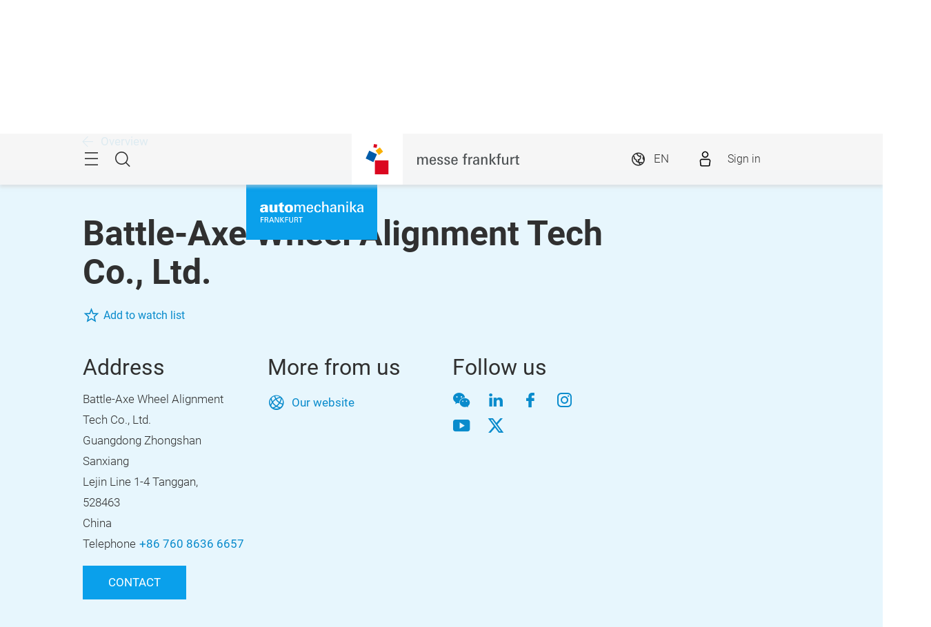

--- FILE ---
content_type: text/html;charset=utf-8
request_url: https://automechanika.messefrankfurt.com/frankfurt/en/exhibitor-search.detail.html/battle-axe-wheel-alignment-tech-co-ltd.html
body_size: 61980
content:
<!DOCTYPE HTML>
<!--[if IE ]>
<html lang="en" class="ie">
<![endif]-->
<!--[if !IE]>-->
<html lang="en">
<!--<![endif]-->
<head>




    <link rel="alternate" hreflang="x-default" href="https://automechanika.messefrankfurt.com/frankfurt/en/exhibitor-search.html"/>

    <link rel="alternate" hreflang="de" href="https://automechanika.messefrankfurt.com/frankfurt/de/ausstellersuche.html"/>

    <link rel="alternate" hreflang="en" href="https://automechanika.messefrankfurt.com/frankfurt/en/exhibitor-search.html"/>



<script type="application/ld+json">
    {
  "description" : "Discover Battle-Axe Wheel Alignment Tech Co., Ltd. at Automechanika Frankfurt 2024. Information on China alignment machine supplier, Car jack. 10.-14.09.2024. Learn more now!",
  "mainEntityOfPage" : "https://automechanika.messefrankfurt.com/content/messefrankfurt-redaktion/automechanika/frankfurt/en/exhibitor-search.detail.html/battle-axe-wheel-alignment-tech-co-ltd.html",
  "headline" : "Battle-Axe Wheel Alignment Tech Co., Ltd. | Exhibitor Automechanika Frankfurt 2024",
  "keywords" : "China alignment machine supplier,Car jack,Wheel alignment,China wheel aligner machine,Wheel alignment equipment",
  "inLanguage" : "en",
  "copyrightYear" : "2026",
  "datePublished" : "2026-01-07T13:59:33.806+01:00",
  "dateModified" : "2026-01-07T13:59:30.221+01:00",
  "author" : {
    "name" : "Battle-Axe Wheel Alignment Tech Co., Ltd.",
    "url" : "www.hairuida.cn/en/",
    "telephone" : "+86 760 8636 6657",
    "email" : "jimmy@battle-axe.cn",
    "address" : {
      "streetAddress" : "Lejin Line 1-4 Tanggan, Sanxiang",
      "addressLocality" : "Zhongshan Guangdong",
      "postalCode" : "528463",
      "addressCountry" : "CHN",
      "@type" : "PostalAddress"
    },
    "@context" : "https://schema.org",
    "@type" : "Organization"
  },
  "publisher" : {
    "name" : "Automechanika",
    "url" : "https://automechanika.messefrankfurt.com/frankfurt/en.html",
    "logo" : "https://automechanika.messefrankfurt.com/content/dam/schema-org/automechanika.jpg",
    "@context" : "https://schema.org",
    "@type" : "Organization"
  },
  "@context" : "https://schema.org",
  "@type" : "ProfilePage"
}
</script>






<meta name="google-site-verification" content="Rr32n9lonZfbGwjaYIXm82iinBreEmRbFPhNy9FqOIw"/>


<style>
    :root {
        --font-light: Roboto-Light, Arial, sans-serif;
        --font-regular: Roboto-Regular, Arial, sans-serif;
        --font-bold: Roboto-Bold, Arial, sans-serif;
        --mf-color01: #0AA0EB; --mf-color02: #0AA0EB; --mf-color03: #098BCC; --mf-color04: #076DA0; --mf-color05: #044260; --mf-color06: #FFFFFF;--mf-color-canvas_01: rgba(10,160,235,0.4); --mf-color-canvas_02: rgba(4,66,96,0.4); --mf-color02-rgba09: rgba(10,160,235,0.9); --mf-color04-rgba09: rgba(7,109,160,0.9); --mf-color02-rgba04: rgba(10,160,235,0.4); 
    }
</style>



    
    <script>
        (function () {
            var consentListeners = [];
            var currentConsent = {};
            window.onConsentGiven = function (vendor, cb) {
                if (currentConsent[vendor]) {
                    cb();
                } else {
                    consentListeners.push({vendor: vendor, cb: cb});
                }
            };
            window.offConsentGiven = function (vendor, cb) {
                for (var i in consentListeners) {
                    if (consentListeners.hasOwnProperty(i)) {
                        var listener = consentListeners[i];
                        if (listener.vendor === vendor && listener.cb === cb) {
                            consentListeners.splice(i, 1);
                            return;
                        }
                    }
                }
            };
            window.addEventListener('ucEvent', function (e) {
                if (e.detail && e.detail.event === 'consent_status') {
                    currentConsent = e.detail;
                    for (var i in consentListeners) {
                        if (consentListeners.hasOwnProperty(i)) {
                            var listener = consentListeners[i];
                            if (e.detail[listener.vendor]) {
                                window.offConsentGiven(listener.vendor, listener);
                                listener.cb();
                            }
                        }
                    }
                }
            });
        })();
    </script>
    <script src="https://web.cmp.usercentrics.eu/tcf/stub.js"></script>
    <script id="usercentrics-cmp" data-settings-id="tD38h4HHG" src="https://web.cmp.usercentrics.eu/ui/loader.js" async></script>



    <!-- Google Tag Manager -->
    <script type="text/plain" data-usercentrics="Google Tag Manager">
        (function (w, d, s, l, i) {
            w[l] = w[l] || [];
            w[l].push({
                'gtm.start':
                        new Date().getTime(), event: 'gtm.js'
            });
            var f = d.getElementsByTagName(s)[0],
                    j = d.createElement(s), dl = l != 'dataLayer' ? '&l=' + l : '';
            j.async = true;
            j.src =
                    '//www.googletagmanager.com/gtm.js?id=' + i + dl;
            f.parentNode.insertBefore(j, f);
        })(window, document, 'script', 'dataLayer', 'GTM\u002DNR5J2P');
    </script>
    <!-- End Google Tag Manager -->


<meta charset="utf-8"/>
<meta http-equiv="X-UA-Compatible" content="IE=edge"/>
<meta name="viewport" content="width=device-width, initial-scale=1"/>
<meta name="robots" content="index, follow"/>
<meta name="applicable-device" content="pc,mobile"/>








    <meta name="description" content="Discover Battle-Axe Wheel Alignment Tech Co., Ltd. at Automechanika Frankfurt 2024. Information on China alignment machine supplier, Car jack. 10.-14.09.2024. Learn more now!"/>
    <meta name="keywords" content="China alignment machine supplier,Car jack,Wheel alignment,China wheel aligner machine,Wheel alignment equipment"/>

    
    <meta property="og:title" content="Battle-Axe Wheel Alignment Tech Co., Ltd. | Exhibitor Automechanika Frankfurt 2024"/>
    <meta property="og:description" content="Discover Battle-Axe Wheel Alignment Tech Co., Ltd. at Automechanika Frankfurt 2024. Information on China alignment machine supplier, Car jack. 10.-14.09.2024. Learn more now!"/>
    <meta property="og:type" content="website"/>
    <meta property="og:url" content="https://automechanika.messefrankfurt.com/content/messefrankfurt-redaktion/automechanika/frankfurt/en/exhibitor-search.detail.html/battle-axe-wheel-alignment-tech-co-ltd.html"/>
    <meta property="og:image"/>

    <link rel="canonical" href="https://automechanika.messefrankfurt.com/content/messefrankfurt-redaktion/automechanika/frankfurt/en/exhibitor-search.detail.html/battle-axe-wheel-alignment-tech-co-ltd.html"/>
    <title>Battle-Axe Wheel Alignment Tech Co., Ltd. | Exhibitor Automechanika Frankfurt 2024</title>



<link rel="icon" type="image/x-icon" href="/content/dam/messefrankfurt-dubai/generic/logo-corporate/webspace/mf-favicon-aem.png"/>



    <!-- begin Convert Experience code -->
    <script type="text/plain" src="//cdn-3.convertexperiments.com/js/10034072-10031113.js" data-usercentrics="Convert"></script>
    <!-- end Convert Experience code -->



    
<link rel="stylesheet" href="/etc.clientlibs/messefrankfurt/clientlibs/clientlib-base.min.df6e275102ea8a20cdb831925e8b2757.css" type="text/css">




    
<link rel="stylesheet" href="/etc.clientlibs/messefrankfurt/clientlibs/clientlib-icomoon.min.8c6c5b3ef4d5efe4634cfafbab0f8578.css" type="text/css">




















    <link rel="stylesheet" type="text/css" href="https://accountwidget.messefrankfurt.com/style.css"/>

</head>
<body id="top" data-t-name="Layout">



<a class="sr-only sr-only-focusable" href="#content">Skip</a>
<nav id="navigation" class="o-main-navigation o-off-canvas o-off-canvas--left" data-t-name="OffCanvas" data-t-decorator="MainNavigation">
<div class="o-off-canvas__layer" aria-hidden="true">

    <div class="o-off-canvas__layer-content">
        <div class="o-off-canvas__layer-scrollable">
            
    <button class="o-off-canvas__back js-o-off-canvas__back">
        <span class="o-off-canvas__back-text icon icon-arrow-previous-before">Back</span>
    </button>
    <button class="o-off-canvas__close js-o-off-canvas__close">
        <span class="sr-only">Close navigation</span>
    </button>

            
    <a class="o-off-canvas__home js-o-off-canvas__home text-muted" href="/frankfurt/en.html">
        <span class="icon-home"></span>
        
            <span class="o-off-canvas__home--label">Home</span>
        
    </a>

            <div class="o-off-canvas__layer-container">
                <div class="o-off-canvas__layer-container-item--nav">
                    
    <ul class="o-off-canvas__list o-main-navigation__list o-main-navigation__list--main">
        
    <li class="o-off-canvas__item">
        
    <a class="o-off-canvas__item-link
              
              js-o-off-canvas__item-link
              o-off-canvas__item-link--has-children" data-active="false" tabindex="-1" href="/frankfurt/en/facts-figures.html">
        <span class="o-off-canvas__item-title">About Automechanika</span>
        <span class="icon-right"></span>
        <span class="o-off-canvas__item-subline text-muted">Facts and figures, product groups, partners</span>
    </a>

        
    <div class="o-off-canvas__layer" aria-hidden="true">
        <div class="o-off-canvas__layer-content">
            <div class="o-off-canvas__layer-scrollable">
                
                
    <a class="o-off-canvas__item-link
              o-off-canvas__link--page
              
              " data-active="false" tabindex="-1" href="/frankfurt/en/facts-figures.html">
        <span class="o-off-canvas__item-title">About Automechanika</span>
        
        
    </a>

                
    <ul class="o-off-canvas__list o-main-navigation__list o-main-navigation__list--main">
        
    <li class="o-off-canvas__item">
        
    <a class="o-off-canvas__item-link
              
              
              " data-active="false" tabindex="-1" href="/frankfurt/en/facts-figures/partner.html">
        <span class="o-off-canvas__item-title">Partner</span>
        
        
    </a>

        
    </li>

    
        
    <li class="o-off-canvas__item">
        
    <a class="o-off-canvas__item-link
              
              
              " data-active="false" tabindex="-1" href="/frankfurt/en/facts-figures/new-motifs-rafeal-neff.html">
        <span class="o-off-canvas__item-title">Automechanika’s new motifs by Rafael Neff</span>
        
        
    </a>

        
    </li>

    
        
    <li class="o-off-canvas__item">
        
    <a class="o-off-canvas__item-link
              
              
              " data-active="false" tabindex="-1" href="/frankfurt/en/facts-figures/sustainability.html">
        <span class="o-off-canvas__item-title">Sustainability at Messe Frankfurt</span>
        
        
    </a>

        
    </li>

    </ul>

            </div>
        </div>
    </div>

    </li>

    
        
    <li class="o-off-canvas__item">
        
    <a class="o-off-canvas__item-link
              
              
              " data-active="true" tabindex="-1" href="/frankfurt/en/exhibitor-search.html">
        <span class="o-off-canvas__item-title">Exhibitors &amp; Products</span>
        
        <span class="o-off-canvas__item-subline text-muted">Exhibitor and product search 2024</span>
    </a>

        
    </li>

    
        
    <li class="o-off-canvas__item">
        
    <a class="o-off-canvas__item-link
              
              js-o-off-canvas__item-link
              o-off-canvas__item-link--has-children" data-active="false" tabindex="-1" href="/frankfurt/en/programme-events.html">
        <span class="o-off-canvas__item-title">Themes &amp; Events</span>
        <span class="icon-right"></span>
        <span class="o-off-canvas__item-subline text-muted">Fringe programme at a glance</span>
    </a>

        
    <div class="o-off-canvas__layer" aria-hidden="true">
        <div class="o-off-canvas__layer-content">
            <div class="o-off-canvas__layer-scrollable">
                
                
    <a class="o-off-canvas__item-link
              o-off-canvas__link--page
              
              " data-active="false" tabindex="-1" href="/frankfurt/en/programme-events.html">
        <span class="o-off-canvas__item-title">Themes &amp; Events</span>
        
        
    </a>

                
    <ul class="o-off-canvas__list o-main-navigation__list o-main-navigation__list--main">
        
    <li class="o-off-canvas__item">
        
    <a class="o-off-canvas__item-link
              
              
              " data-active="false" tabindex="-1" href="/frankfurt/en/programme-events/learning-development-recruiting.html">
        <span class="o-off-canvas__item-title">Talents, education &amp; training</span>
        
        
    </a>

        
    </li>

    
        
    <li class="o-off-canvas__item">
        
    <a class="o-off-canvas__item-link
              
              
              " data-active="false" tabindex="-1" href="/frankfurt/en/programme-events/classic-car.html">
        <span class="o-off-canvas__item-title">Classic Car Network</span>
        
        
    </a>

        
    </li>

    
        
    <li class="o-off-canvas__item">
        
    <a class="o-off-canvas__item-link
              
              
              " data-active="false" tabindex="-1" href="/frankfurt/en/programme-events/call-for-papers.html">
        <span class="o-off-canvas__item-title">Call for Papers</span>
        
        
    </a>

        
    </li>

    
        
    <li class="o-off-canvas__item">
        
    <a class="o-off-canvas__item-link
              
              
              " data-active="false" tabindex="-1" href="/frankfurt/en/programme-events/hightech4mobility.html">
        <span class="o-off-canvas__item-title">HighTech4Mobility</span>
        
        
    </a>

        
    </li>

    </ul>

            </div>
        </div>
    </div>

    </li>

    
        
    <li class="o-off-canvas__item">
        
    <a class="o-off-canvas__item-link
              
              js-o-off-canvas__item-link
              o-off-canvas__item-link--has-children" data-active="false" tabindex="-1" href="/frankfurt/en/planning-preparation.html">
        <span class="o-off-canvas__item-title">Planning &amp; Preparation</span>
        <span class="icon-right"></span>
        <span class="o-off-canvas__item-subline text-muted">App, Arrival, Participation, Tickets</span>
    </a>

        
    <div class="o-off-canvas__layer" aria-hidden="true">
        <div class="o-off-canvas__layer-content">
            <div class="o-off-canvas__layer-scrollable">
                
                
    <a class="o-off-canvas__item-link
              o-off-canvas__link--page
              
              " data-active="false" tabindex="-1" href="/frankfurt/en/planning-preparation.html">
        <span class="o-off-canvas__item-title">Planning &amp; Preparation</span>
        
        
    </a>

                
    <ul class="o-off-canvas__list o-main-navigation__list o-main-navigation__list--main">
        
    <li class="o-off-canvas__item">
        
    <a class="o-off-canvas__item-link
              
              js-o-off-canvas__item-link
              o-off-canvas__item-link--has-children" data-active="false" tabindex="-1" href="/frankfurt/en/planning-preparation/exhibitors.html">
        <span class="o-off-canvas__item-title">Information for exhibitors</span>
        <span class="icon-right"></span>
        
    </a>

        
    <div class="o-off-canvas__layer" aria-hidden="true">
        <div class="o-off-canvas__layer-content">
            <div class="o-off-canvas__layer-scrollable">
                
                
    <a class="o-off-canvas__item-link
              o-off-canvas__link--page
              
              " data-active="false" tabindex="-1" href="/frankfurt/en/planning-preparation/exhibitors.html">
        <span class="o-off-canvas__item-title">Information for exhibitors</span>
        
        
    </a>

                
    <ul class="o-off-canvas__list o-main-navigation__list o-main-navigation__list--main">
        
    <li class="o-off-canvas__item">
        
    <a class="o-off-canvas__item-link
              
              
              " data-active="false" tabindex="-1" href="/frankfurt/en/planning-preparation/exhibitors/checklist.html">
        <span class="o-off-canvas__item-title">Exhibitor checklist</span>
        
        
    </a>

        
    </li>

    
        
    <li class="o-off-canvas__item">
        
    <a class="o-off-canvas__item-link
              
              
              " data-active="false" tabindex="-1" href="/frankfurt/en/planning-preparation/exhibitors/innovation-award.html">
        <span class="o-off-canvas__item-title">Automechanika Innovation Awards</span>
        
        
    </a>

        
    </li>

    
        
    <li class="o-off-canvas__item">
        
    <a class="o-off-canvas__item-link
              
              
              " data-active="false" tabindex="-1" href="/frankfurt/en/planning-preparation/exhibitors/ambition.html">
        <span class="o-off-canvas__item-title">Ambition</span>
        
        
    </a>

        
    </li>

    </ul>

            </div>
        </div>
    </div>

    </li>

    
        
    <li class="o-off-canvas__item">
        
    <a class="o-off-canvas__item-link
              
              
              " data-active="false" tabindex="-1" href="/frankfurt/en/planning-preparation/intention-exhibit.html">
        <span class="o-off-canvas__item-title">Intention to exhibit</span>
        
        
    </a>

        
    </li>

    
        
    <li class="o-off-canvas__item">
        
    <a class="o-off-canvas__item-link
              
              
              " data-active="false" tabindex="-1" href="/frankfurt/en/planning-preparation/bevisible.html">
        <span class="o-off-canvas__item-title">Partner packages &amp; branding</span>
        
        
    </a>

        
    </li>

    
        
    <li class="o-off-canvas__item">
        
    <a class="o-off-canvas__item-link
              
              
              " data-active="false" tabindex="-1" href="/frankfurt/en/planning-preparation/exhibition-ground.html">
        <span class="o-off-canvas__item-title">Exhibition grounds</span>
        
        
    </a>

        
    </li>

    
        
    <li class="o-off-canvas__item">
        
    <a class="o-off-canvas__item-link
              
              
              " data-active="false" tabindex="-1" href="/frankfurt/en/planning-preparation/arrival-stay.html">
        <span class="o-off-canvas__item-title">Arrival &amp; Stay</span>
        
        
    </a>

        
    </li>

    </ul>

            </div>
        </div>
    </div>

    </li>

    
        
    <li class="o-off-canvas__item">
        
    <a class="o-off-canvas__item-link
              
              js-o-off-canvas__item-link
              o-off-canvas__item-link--has-children" data-active="false" tabindex="-1" href="/frankfurt/en/exhibitor-services.html">
        <span class="o-off-canvas__item-title">Exhibitor Services</span>
        <span class="icon-right"></span>
        <span class="o-off-canvas__item-subline text-muted">Services for your stand</span>
    </a>

        
    <div class="o-off-canvas__layer" aria-hidden="true">
        <div class="o-off-canvas__layer-content">
            <div class="o-off-canvas__layer-scrollable">
                
                
    <a class="o-off-canvas__item-link
              o-off-canvas__link--page
              
              " data-active="false" tabindex="-1" href="/frankfurt/en/exhibitor-services.html">
        <span class="o-off-canvas__item-title">Exhibitor Services</span>
        
        
    </a>

                
    <ul class="o-off-canvas__list o-main-navigation__list o-main-navigation__list--main">
        
    <li class="o-off-canvas__item">
        
    <a class="o-off-canvas__item-link
              
              
              " data-active="false" tabindex="-1" href="/frankfurt/en/exhibitor-services/become-exhibitor.html">
        <span class="o-off-canvas__item-title">Become an exhibitor</span>
        
        
    </a>

        
    </li>

    
        
    <li class="o-off-canvas__item">
        
    <a class="o-off-canvas__item-link
              
              
              " data-active="false" tabindex="-1" href="/frankfurt/en/exhibitor-services/order-services.html">
        <span class="o-off-canvas__item-title">Ordering Services</span>
        
        
    </a>

        
    </li>

    
        
    <li class="o-off-canvas__item">
        
    <a class="o-off-canvas__item-link
              
              js-o-off-canvas__item-link
              o-off-canvas__item-link--has-children" data-active="false" tabindex="-1" href="/frankfurt/en/exhibitor-services/set-up.html">
        <span class="o-off-canvas__item-title">Stand Construction and Equipment</span>
        <span class="icon-right"></span>
        
    </a>

        
    <div class="o-off-canvas__layer" aria-hidden="true">
        <div class="o-off-canvas__layer-content">
            <div class="o-off-canvas__layer-scrollable">
                
                
    <a class="o-off-canvas__item-link
              o-off-canvas__link--page
              
              " data-active="false" tabindex="-1" href="/frankfurt/en/exhibitor-services/set-up.html">
        <span class="o-off-canvas__item-title">Stand Construction and Equipment</span>
        
        
    </a>

                
    <ul class="o-off-canvas__list o-main-navigation__list o-main-navigation__list--main">
        
    <li class="o-off-canvas__item">
        
    <a class="o-off-canvas__item-link
              
              
              " data-active="false" tabindex="-1" href="/frankfurt/en/exhibitor-services/set-up/technology.html">
        <span class="o-off-canvas__item-title">Stand Engineering</span>
        
        
    </a>

        
    </li>

    
        
    <li class="o-off-canvas__item">
        
    <a class="o-off-canvas__item-link
              
              
              " data-active="false" tabindex="-1" href="/frankfurt/en/exhibitor-services/set-up/services.html">
        <span class="o-off-canvas__item-title">Stand Services and Personnel</span>
        
        
    </a>

        
    </li>

    
        
    <li class="o-off-canvas__item">
        
    <a class="o-off-canvas__item-link
              
              
              " data-active="false" tabindex="-1" href="/frankfurt/en/exhibitor-services/set-up/service-packages.html">
        <span class="o-off-canvas__item-title">Service Packages</span>
        
        
    </a>

        
    </li>

    
        
    <li class="o-off-canvas__item">
        
    <a class="o-off-canvas__item-link
              
              
              " data-active="false" tabindex="-1" href="/frankfurt/en/exhibitor-services/set-up/messe-frankfurt-wifi.html">
        <span class="o-off-canvas__item-title">Messe Frankfurt WiFi</span>
        
        
    </a>

        
    </li>

    
        
    <li class="o-off-canvas__item">
        
    <a class="o-off-canvas__item-link
              
              
              " data-active="false" tabindex="-1" href="/frankfurt/en/exhibitor-services/set-up/stand-construction-authorisation-check.html">
        <span class="o-off-canvas__item-title">Standapproval</span>
        
        
    </a>

        
    </li>

    </ul>

            </div>
        </div>
    </div>

    </li>

    
        
    <li class="o-off-canvas__item">
        
    <a class="o-off-canvas__item-link
              
              
              " data-active="false" tabindex="-1" href="/frankfurt/en/exhibitor-services/mfac.html">
        <span class="o-off-canvas__item-title">Messe Frankfurt against Copying</span>
        
        
    </a>

        
    </li>

    
        
    <li class="o-off-canvas__item">
        
    <a class="o-off-canvas__item-link
              
              js-o-off-canvas__item-link
              o-off-canvas__item-link--has-children" data-active="false" tabindex="-1" href="/frankfurt/en/exhibitor-services/advertising.html">
        <span class="o-off-canvas__item-title">Advertising</span>
        <span class="icon-right"></span>
        
    </a>

        
    <div class="o-off-canvas__layer" aria-hidden="true">
        <div class="o-off-canvas__layer-content">
            <div class="o-off-canvas__layer-scrollable">
                
                
    <a class="o-off-canvas__item-link
              o-off-canvas__link--page
              
              " data-active="false" tabindex="-1" href="/frankfurt/en/exhibitor-services/advertising.html">
        <span class="o-off-canvas__item-title">Advertising</span>
        
        
    </a>

                
    <ul class="o-off-canvas__list o-main-navigation__list o-main-navigation__list--main">
        
    <li class="o-off-canvas__item">
        
    <a class="o-off-canvas__item-link
              
              
              " data-active="false" tabindex="-1" href="/frankfurt/en/exhibitor-services/advertising/indoor.html">
        <span class="o-off-canvas__item-title">Indoor advertising</span>
        
        
    </a>

        
    </li>

    
        
    <li class="o-off-canvas__item">
        
    <a class="o-off-canvas__item-link
              
              
              " data-active="false" tabindex="-1" href="/frankfurt/en/exhibitor-services/advertising/outdoor.html">
        <span class="o-off-canvas__item-title">Outdoor advertising</span>
        
        
    </a>

        
    </li>

    
        
    <li class="o-off-canvas__item">
        
    <a class="o-off-canvas__item-link
              
              
              " data-active="false" tabindex="-1" href="/frankfurt/en/exhibitor-services/advertising/online.html">
        <span class="o-off-canvas__item-title">Online advertising</span>
        
        
    </a>

        
    </li>

    
        
    <li class="o-off-canvas__item">
        
    <a class="o-off-canvas__item-link
              
              
              " data-active="false" tabindex="-1" href="/frankfurt/en/exhibitor-services/advertising/download-logo-advertising-material.html">
        <span class="o-off-canvas__item-title">Promotional material and logos</span>
        
        
    </a>

        
    </li>

    </ul>

            </div>
        </div>
    </div>

    </li>

    
        
    <li class="o-off-canvas__item">
        
    <a class="o-off-canvas__item-link
              
              
              " data-active="false" tabindex="-1" href="/frankfurt/en/exhibitor-services/catering.html">
        <span class="o-off-canvas__item-title">Catering</span>
        
        
    </a>

        
    </li>

    
        
    <li class="o-off-canvas__item">
        
    <a class="o-off-canvas__item-link
              
              js-o-off-canvas__item-link
              o-off-canvas__item-link--has-children" data-active="false" tabindex="-1" href="/frankfurt/en/exhibitor-services/logistics.html">
        <span class="o-off-canvas__item-title">Logistics and Traffic Management</span>
        <span class="icon-right"></span>
        
    </a>

        
    <div class="o-off-canvas__layer" aria-hidden="true">
        <div class="o-off-canvas__layer-content">
            <div class="o-off-canvas__layer-scrollable">
                
                
    <a class="o-off-canvas__item-link
              o-off-canvas__link--page
              
              " data-active="false" tabindex="-1" href="/frankfurt/en/exhibitor-services/logistics.html">
        <span class="o-off-canvas__item-title">Logistics and Traffic Management</span>
        
        
    </a>

                
    <ul class="o-off-canvas__list o-main-navigation__list o-main-navigation__list--main">
        
    <li class="o-off-canvas__item">
        
    <a class="o-off-canvas__item-link
              
              
              " data-active="false" tabindex="-1" href="/frankfurt/en/exhibitor-services/logistics/traffic.html">
        <span class="o-off-canvas__item-title">Traffic Management</span>
        
        
    </a>

        
    </li>

    
        
    <li class="o-off-canvas__item">
        
    <a class="o-off-canvas__item-link
              
              
              " data-active="false" tabindex="-1" href="/frankfurt/en/exhibitor-services/logistics/logistics1.html">
        <span class="o-off-canvas__item-title">Logistic Services</span>
        
        
    </a>

        
    </li>

    </ul>

            </div>
        </div>
    </div>

    </li>

    
        
    <li class="o-off-canvas__item">
        
    <a class="o-off-canvas__item-link
              
              
              " data-active="false" tabindex="-1" href="/frankfurt/en/exhibitor-services/media-package-manager.html">
        <span class="o-off-canvas__item-title">Media Package Manager (MPM)</span>
        
        
    </a>

        
    </li>

    
        
    <li class="o-off-canvas__item">
        
    <a class="o-off-canvas__item-link
              
              
              " data-active="false" tabindex="-1" href="/frankfurt/en/exhibitor-services/hygiene.html">
        <span class="o-off-canvas__item-title">Safety and hygiene concept</span>
        
        
    </a>

        
    </li>

    </ul>

            </div>
        </div>
    </div>

    </li>

    
        
    <li class="o-off-canvas__item">
        
    <a class="o-off-canvas__item-link
              
              js-o-off-canvas__item-link
              o-off-canvas__item-link--has-children" data-active="false" tabindex="-1" href="/frankfurt/en/press.html">
        <span class="o-off-canvas__item-title">Press &amp; Media</span>
        <span class="icon-right"></span>
        <span class="o-off-canvas__item-subline text-muted">Press releases and material, contact</span>
    </a>

        
    <div class="o-off-canvas__layer" aria-hidden="true">
        <div class="o-off-canvas__layer-content">
            <div class="o-off-canvas__layer-scrollable">
                
                
    <a class="o-off-canvas__item-link
              o-off-canvas__link--page
              
              " data-active="false" tabindex="-1" href="/frankfurt/en/press.html">
        <span class="o-off-canvas__item-title">Press &amp; Media</span>
        
        
    </a>

                
    <ul class="o-off-canvas__list o-main-navigation__list o-main-navigation__list--main">
        
    <li class="o-off-canvas__item">
        
    <a class="o-off-canvas__item-link
              
              
              " data-active="false" tabindex="-1" href="/frankfurt/en/press/press-releases.html">
        <span class="o-off-canvas__item-title">Press releases</span>
        
        
    </a>

        
    </li>

    
        
    <li class="o-off-canvas__item">
        
    <a class="o-off-canvas__item-link
              
              js-o-off-canvas__item-link
              o-off-canvas__item-link--has-children" data-active="false" tabindex="-1" href="/frankfurt/en/press/photos.html">
        <span class="o-off-canvas__item-title">Image material</span>
        <span class="icon-right"></span>
        
    </a>

        
    <div class="o-off-canvas__layer" aria-hidden="true">
        <div class="o-off-canvas__layer-content">
            <div class="o-off-canvas__layer-scrollable">
                
                
    <a class="o-off-canvas__item-link
              o-off-canvas__link--page
              
              " data-active="false" tabindex="-1" href="/frankfurt/en/press/photos.html">
        <span class="o-off-canvas__item-title">Image material</span>
        
        
    </a>

                
    <ul class="o-off-canvas__list o-main-navigation__list o-main-navigation__list--main">
        
    <li class="o-off-canvas__item">
        
    <a class="o-off-canvas__item-link
              
              
              " data-active="false" tabindex="-1" href="/frankfurt/en/press/photos/innovation-awards.html">
        <span class="o-off-canvas__item-title">Innovation Awards</span>
        
        
    </a>

        
    </li>

    
        
    <li class="o-off-canvas__item">
        
    <a class="o-off-canvas__item-link
              
              
              " data-active="false" tabindex="-1" href="/frankfurt/en/press/photos/talents.html">
        <span class="o-off-canvas__item-title">Academy, Workshops &amp; Recruiting</span>
        
        
    </a>

        
    </li>

    
        
    <li class="o-off-canvas__item">
        
    <a class="o-off-canvas__item-link
              
              
              " data-active="false" tabindex="-1" href="/frankfurt/en/press/photos/ambition.html">
        <span class="o-off-canvas__item-title">Ambition</span>
        
        
    </a>

        
    </li>

    
        
    <li class="o-off-canvas__item">
        
    <a class="o-off-canvas__item-link
              
              
              " data-active="false" tabindex="-1" href="/frankfurt/en/press/photos/eva.html">
        <span class="o-off-canvas__item-title">Electric Vehicle Expo</span>
        
        
    </a>

        
    </li>

    
        
    <li class="o-off-canvas__item">
        
    <a class="o-off-canvas__item-link
              
              
              " data-active="false" tabindex="-1" href="/frankfurt/en/press/photos/events.html">
        <span class="o-off-canvas__item-title">Events &amp; special shows</span>
        
        
    </a>

        
    </li>

    
        
    <li class="o-off-canvas__item">
        
    <a class="o-off-canvas__item-link
              
              
              " data-active="false" tabindex="-1" href="/frankfurt/en/press/photos/networking.html">
        <span class="o-off-canvas__item-title">Networking</span>
        
        
    </a>

        
    </li>

    
        
    <li class="o-off-canvas__item">
        
    <a class="o-off-canvas__item-link
              
              
              " data-active="false" tabindex="-1" href="/frankfurt/en/press/photos/accessories.html">
        <span class="o-off-canvas__item-title">Accessories &amp; Customizing</span>
        
        
    </a>

        
    </li>

    
        
    <li class="o-off-canvas__item">
        
    <a class="o-off-canvas__item-link
              
              
              " data-active="false" tabindex="-1" href="/frankfurt/en/press/photos/paint.html">
        <span class="o-off-canvas__item-title">Body &amp; Paint</span>
        
        
    </a>

        
    </li>

    
        
    <li class="o-off-canvas__item">
        
    <a class="o-off-canvas__item-link
              
              
              " data-active="false" tabindex="-1" href="/frankfurt/en/press/photos/car-wash.html">
        <span class="o-off-canvas__item-title">Car Wash, Care &amp; Detailing</span>
        
        
    </a>

        
    </li>

    
        
    <li class="o-off-canvas__item">
        
    <a class="o-off-canvas__item-link
              
              
              " data-active="false" tabindex="-1" href="/frankfurt/en/press/photos/diagnostics.html">
        <span class="o-off-canvas__item-title">Diagnostics &amp; Repair</span>
        
        
    </a>

        
    </li>

    
        
    <li class="o-off-canvas__item">
        
    <a class="o-off-canvas__item-link
              
              
              " data-active="false" tabindex="-1" href="/frankfurt/en/press/photos/oils.html">
        <span class="o-off-canvas__item-title">Oils, lubricants &amp; fuels</span>
        
        
    </a>

        
    </li>

    
        
    <li class="o-off-canvas__item">
        
    <a class="o-off-canvas__item-link
              
              
              " data-active="false" tabindex="-1" href="/frankfurt/en/press/photos/parts.html">
        <span class="o-off-canvas__item-title">Parts &amp; Components</span>
        
        
    </a>

        
    </li>

    
        
    <li class="o-off-canvas__item">
        
    <a class="o-off-canvas__item-link
              
              
              " data-active="false" tabindex="-1" href="/frankfurt/en/press/photos/classic-cars.html">
        <span class="o-off-canvas__item-title">Classic Cars</span>
        
        
    </a>

        
    </li>

    
        
    <li class="o-off-canvas__item">
        
    <a class="o-off-canvas__item-link
              
              
              " data-active="false" tabindex="-1" href="/frankfurt/en/press/photos/caravan-truck.html">
        <span class="o-off-canvas__item-title">Caravan &amp; Truck</span>
        
        
    </a>

        
    </li>

    </ul>

            </div>
        </div>
    </div>

    </li>

    
        
    <li class="o-off-canvas__item">
        
    <a class="o-off-canvas__item-link
              
              
              " data-active="false" tabindex="-1" href="/frankfurt/en/press/download-logo-advertising-material.html">
        <span class="o-off-canvas__item-title">Promotional material and logos</span>
        
        
    </a>

        
    </li>

    </ul>

            </div>
        </div>
    </div>

    </li>

    </ul>

                </div>
                <div class="o-off-canvas__layer-container-item--additional">
                    
    <a class="btn btn-default o-main-navigation__button--conversion" tabindex="0" href="/frankfurt/en/planning-preparation/exhibitors.html">Register now as an exhibitor</a>

                    
    <ul class="o-off-canvas__list o-off-canvas__list--meta o-main-navigation__list o-main-navigation__list--meta">
        <li class="o-off-canvas__item">
            <a class="o-off-canvas__item-link" tabindex="-1" href="/frankfurt/en/contact.html">Contact</a>
        </li>
    </ul>

                    
    <ul class="o-off-canvas__list o-off-canvas__list--corporate o-main-navigation__list o-main-navigation__list--corporate">
        <li class="o-off-canvas__item">
            <a class="o-off-canvas__item-link a-link--external-left" target="_blank" tabindex="-1" rel="noopener noreferrer" href="https://automechanika.messefrankfurt.com/global/en.html">Automechanika Global</a>
        </li>
    
        <li class="o-off-canvas__item">
            <a class="o-off-canvas__item-link a-link--external-left" target="_blank" tabindex="-1" rel="noopener noreferrer" href="https://automotive.messefrankfurt.com">Automotive</a>
        </li>
    </ul>

                </div>
            </div>
        </div>
    </div>
</div>



    



</nav>

<div class="o-search o-off-canvas o-off-canvas--top" data-t-name="OffCanvas" data-t-decorator="Search">


<div class="o-off-canvas__layer">
    <div class="container">
        <div class="row">
            <div class="col-xs-9 center-block">
                <button class="o-off-canvas__close js-o-off-canvas__close">
                    <span class="sr-only">Close search</span>
                </button>
                <h2>Search</h2>
                <form class="m-form m-form--search" data-t-name="Form" data-t-decorator="Search" method="GET" action="/frankfurt/en/search.html">
                    <div class="m-form__search-filter hidden-xs">
                        <fieldset>
                            <input class="js-m-form__search-filter" type="radio" id="category_all" name="f" value="/frankfurt/en/search.html" data-placeholder="Enter search, e.g. Theme, ..." checked="checked"/>
                            <label for="category_all">Overall search</label>
                        
                            <input class="js-m-form__search-filter" type="radio" id="category_1" name="f" value="/frankfurt/en/suche-inhalte.html" data-placeholder="Enter search, e.g. Theme, ..."/>
                            <label for="category_1">Content</label>
                        
                            <input class="js-m-form__search-filter" type="radio" id="category_2" name="f" value="/frankfurt/en/exhibitor-search.html" data-placeholder="Enter search, e.g. Exhibitor, Productgroup,...."/>
                            <label for="category_2">Exhibitors &amp; Products</label>
                        </fieldset>
                    </div>
                    <div class="m-form__searchbar">
                        <div class="a-form-input a-form-input--searchfield" data-t-name="FormInput" data-t-id="5">
                            <button class="a-form-input__clear js-form-input__clear icon icon-close hidden" type="button"></button>
                            <input class="js-form-input__clear-text js-m-form__search-field" type="text" id="search" name="q" placeholder="Enter search, e.g. Theme, ..."/>
                        </div>
                        <div class="m-form__search-filter hidden-sm hidden-md hidden-lg">
                            <div class="a-form-select">
                                <label for="categoryFilter">Category</label>
                                <select id="categoryFilter" class="js-m-form__search-filter a-form-select__arrow" size="1">
                                    <option value="/frankfurt/en/search.html">Overall search</option>
                                
                                    <option value="/frankfurt/en/suche-inhalte.html">Content</option>
                                
                                    <option value="/frankfurt/en/exhibitor-search.html">Exhibitors &amp; Products</option>
                                </select>
                            </div>
                        </div>
                        <button type="submit" class="btn btn-primary btn-icon">
                            <span class="icon icon-magnifier"></span>
                            <span>Search</span>
                        </button>
                    </div>
                </form>
                
            </div>
        </div>
    </div>
</div>



    



</div>


<div class="o-share-page o-off-canvas o-off-canvas--right" data-t-name="OffCanvas" data-t-decorator="SharePage">


<aside id="share" class="o-share-page o-off-canvas o-off-canvas--right" data-t-name="OffCanvas" data-t-decorator="SharePage">
    <div class="o-off-canvas__layer">
        <div class="o-off-canvas__layer-content">
            <div class="o-off-canvas__layer-scrollable">
                <button class="o-off-canvas__close js-o-off-canvas__close">
                    <span class="sr-only">Close</span>
                </button>
                <span class="h2">
                    Share
                </span>
                <ul class="o-off-canvas__list">
                    <li class="o-off-canvas__item">
                        <a target="_blank" rel="noopener noreferrer" class="a-link--external" href="https://www.facebook.com/sharer/sharer.php?u=_currentPageUrl_&hashtag#automechanika">
                            <span class="icon icon-facebook"></span>
                            <span>Facebook</span>
                        </a>
                    </li>
                    
                    
                    <li class="o-off-canvas__item">
                        <a target="_blank" rel="noopener noreferrer" class="a-link--external" href="https://www.linkedin.com/shareArticle?mini=true&url=_currentPageUrl_">
                            <span class="icon icon-linkedin"></span>
                            <span>LinkedIn</span>
                        </a>
                    </li>
                    <li class="o-off-canvas__item">
                        <a target="_blank" rel="noopener noreferrer" class="a-link--external" href="https://www.xing.com/spi/shares/new?url=_currentPageUrl_">
                            <span class="icon icon-xing"></span>
                            <span>Xing</span>
                        </a>
                    </li>
                    <li class="o-off-canvas__item  o-off-canvas__item--hidden-sm-up">
                        <a target="_blank" rel="noopener noreferrer" class="a-link--external" href="https://wa.me/?text=_currentPageUrl_">
                            <span class="icon icon-whatsapp"></span>
                            <span>WhatsApp</span>
                        </a>
                    </li>
                    
                    <li class="o-off-canvas__item">
                        <a target="_blank" href="mailto:?subject=A%20recommendation%20from%20www.automechanika.messefrankfurt.com&body=This%20page%20was%20recommended%20to%20you:%20_currentPageUrl_" rel="noopener noreferrer">
                            <span class="icon icon-email"></span>
                            <span>Recommend page by email</span>
                        </a>
                    </li>
                    <li class="o-off-canvas__item">
                        <a class="js-o-share-page__copy-to-clipboard" data-success="Successfully copied" data-toggle="tooltip" data-placement="bottom" title="Successfully copied" href="">
                            <span class="icon icon-link"></span>
                            <span>Copy to clipboard</span>
                        </a>
                    </li>
                </ul>
            </div>
        </div>
    </div>
</aside>



    



</div>

<main class="layout-cube">
    



<div class="a-to-top a-to-top--hidden" data-t-name="ToTop">
    <div class="container">
        <a class="btn btn-default btn-icon-single" href="#top">
            <span class="icon-arrowup"></span>
        </a>
    </div>
</div>

<header class="o-cube-header o-cube-header--fix" data-t-name="CubeHeader">




<div class="container">
    <div class="o-cube-header__wrap">
        <div class="row">
            <div class="col-xxs-3 col-xxs-3--displayed-without-content">
    <a class="o-cube-header__main-navigation-toggle js-o-cube-header__main-navigation-toggle" accesskey="m">
        <span class="sr-only">Menu</span>
    </a>
    <a class="o-cube-header__search-toggle js-o-cube-header__search-toggle" accesskey="s">
        <span class="sr-only">Search</span>
    </a>
</div>
            <div class="col-xxs-6">
    <div class="o-cube-header__corporate-logo">
        <a class="o-cube-header__corporate-logo-cube" href="https://www.messefrankfurt.com/frankfurt/en.html">
            <img src="/content/dam/messefrankfurt-redaktion/ebu23/logo/cubes/messefrankfurt-small.svg" alt="Messe Frankfurt Cubes"/>
        </a>

        <a class="o-cube-header__corporate-logo-wordmark" href="https://www.messefrankfurt.com/frankfurt/en.html">
            <img src="/content/dam/messefrankfurt-redaktion/ebu23/logo/cubes/MF_Wortmarke_150x74_ohneRand.svg" alt="Messe Frankfurt Schriftzug"/>
        </a>
    </div>
</div>
            <div class="col-xxs-3 o-cube-header__right">
    <div class="o-cube-header__language">
        <a class="o-cube-header__language-toggle js-o-cube-header__language-toggle">
            <span>EN</span>
        </a>
        <ul class="m-dropdown o-cube-header__language-options">
            <li class="m-dropdown-item ">
                <a tabindex="-1" href="/frankfurt/de/ausstellersuche.html">
                    DE (DE) - Deutsch
                </a>
            </li>
        
            <li class="m-dropdown-item m-dropdown-item--disabled">
                <a tabindex="-1">
                    EN (GB) - English
                </a>
            </li>
        </ul>
    </div>
    <div class="o-cube-header__login">
        <div id="infobox"></div>
    </div>
</div>
        </div>
    </div>
</div>



    



</header>




    
    







    


    <div class="o-cube-stage-animation-controller" data-t-name="CubeStageAnimationController"></div>
    <div class="m-cube-stage m-cube-stage--none m-cube-stage--product-cube" data-t-name="CubeStage" data-t-decorator="None">
        
        
        

        
    <div class="m-cube-stage-conversion m-cube-stage-conversion--none" data-t-name="CubeStageConversion">
        
        










    <a class="m-cube-stage-cube m-cube-stage-cube--product m-cube-stage-cube--product-minimal" data-t-name="CubeStageCube" data-t-decorator="Product" href="/frankfurt/en.html">
        <div class="m-cube-stage-cube--product-logo">
            <img src="/content/dam/messefrankfurt-redaktion/automechanika/general/logos/automechanika-FFM_RGB.svg" alt="Automechanika Frankfurt"/>
        </div>
        <div class="m-cube-stage-cube--product-slider js-cube-slider">
            <div class="m-cube-stage-cube--product-text">
                <span>8. – 12.9.2026
Frankfurt am Main</span>
            </div>
        </div>
    </a>





    </div>

    

    </div>








    








    
    <div id="heading">



    <div class="m-page-heading" data-t-name="PageHeading">
        <div class="container">
            <div class="row">
                <div class="col-sm-10 col-md-8">
                    
                    
                    <h1>Exhibitors &amp; products 2024</h1>
                    
                    
                    
                </div>
            </div>
        </div>
    </div>




    



</div>

    <div id="content" class="container">
        <div>

    








    
    
    <div class="exhibitorSearch abstractComponent">






<div data-t-name="CustomComponent" class="m-custom-component">
    <div id="mf-ex-root"><div class="MF-REACT ex-application"><div><noscript></noscript><noscript></noscript><div class="row ex-exhibitor-detail__buttonrow"><a class="ex-exhibitor-detail__overview-link a-link a-link--back" href="/frankfurt/en/exhibitor-search.html"><span>Overview</span></a></div><div class="ex-contact-box__container h-background h-background--fullwidth"><div class="ex-contact-box__container-content ex-contact-box__background"><div class="row ex-exhibitor-detail__title"><div class="col-xxs-10 col-sm-10 ex-exhibitor-detail__title-container"><h1 class="ex-exhibitor-detail__title-headline" data-hash="exhibitorheadline">Battle-Axe Wheel Alignment Tech Co., Ltd.</h1><button class="ex-exhibitor-detail__info-button hidden" title="Info"><span class="icon icon-info01"></span></button><div class="ex-exhibitor-detail__linkrow"></div></div></div><div class="ex-contact-box__grid"><div class="m-accordion"><div class="m-accordion__container" role="tablist" aria-multiselectable="true"><div class="ex-accordion-item m-accordion-item h-background h-background--fullwidth ex-exhibitor-search__container_narrow"><div class="m-accordion-item__title a-link"><a aria-controls="1768320024809" aria-expanded="false" class="collapsed" role="button"><h4><span>Address</span></h4></a></div><div id="1768320024809" role="tabpanel" class="collapse"><div class="m-accordion-item__content"><div class="ex-contact-box__address-field"><p class="ex-contact-box__address-field-full-address">Battle-Axe Wheel Alignment Tech Co., Ltd.<br />Guangdong  Zhongshan<br />Sanxiang<br />Lejin Line 1-4 Tanggan,<br />528463<br />China</p><p class="ex-contact-box__address-field-tel"><span class="ex-contact-box__address-field-tel-title">Telephone</span><a class="a-link ex-contact-box__address-field-tel-number" href="tel:+8676086366657">+86 760 8636 6657</a></p></div><a class="ex-contact-box__contact-btn btn btn-primary" href="mailto:jimmy@battle-axe.cn?subject=Automechanika Frankfurt 2024">Contact</a></div></div></div><div class="ex-accordion-item m-accordion-item h-background h-background--fullwidth ex-exhibitor-search__container_narrow"><div class="m-accordion-item__title a-link"><a aria-controls="1768320024831" aria-expanded="false" class="collapsed" role="button"><h4><span>More from us</span></h4></a></div><div id="1768320024831" role="tabpanel" class="collapse"><div class="m-accordion-item__content"><div class=""><div class="ex-contact-box__link-container"><a class="icon icon-news-before ex-contact-box__website-link" target="_blank" rel="noopener noreferrer noopener noreferrer nofollow" href="http://www.hairuida.cn/en/"><span>Our website</span></a></div><div class="ex-contact-box__link-container hidden"><a class="icon icon-vr-showroom-before ex-contact-box__vr-showroom-link" target="_blank" rel="noopener noreferrer noopener noreferrer nofollow" href=""><span>Our virtual showroom</span></a></div><div class="ex-contact-box__link-container hidden"><a class="icon icon-3d-icon-v2-before ex-contact-box__3d-link" target="_blank" rel="noopener noreferrer noopener noreferrer nofollow" href=""><span>View 3D booth</span></a></div><div class="ex-contact-box__link-container hidden"><a class="icon icon-trolley-before ex-contact-box__shop-link" target="_blank" rel="noopener noreferrer noopener noreferrer nofollow" href=""><span>Our shop</span></a></div><div class="ex-contact-box__link-container hidden"><a class="icon icon-nextrade-shop-before ex-contact-box__nextrade-shop-link" target="_blank" rel="noopener noreferrer noopener noreferrer nofollow" href=""><span>Our nmedia.hub shop</span></a></div><div class="ex-contact-box__link-container hidden"><a class="icon icon-product-before ex-contact-box__nextrade-shop-link" target="_blank" rel="noopener noreferrer noopener noreferrer nofollow"><span>Our product</span></a></div><div class="ex-contact-box__link-container hidden"><a class="icon icon-nextrade-product-before ex-contact-box__nextrade-shop-link" target="_blank" rel="noopener noreferrer noopener noreferrer nofollow"><span>Our product in the nmedia.hub shop</span></a></div></div></div></div></div><div class="ex-accordion-item m-accordion-item h-background h-background--fullwidth ex-exhibitor-search__container_narrow"><div class="m-accordion-item__title a-link"><a aria-controls="1768320025463" aria-expanded="false" class="collapsed" role="button"><h4><span>Follow us</span></h4></a></div><div id="1768320025463" role="tabpanel" class="collapse"><div class="m-accordion-item__content"><div class=""><div class="ex-contact-box__social-container"><div class="ex-contact-box__social-links-container"><a class="icon-wechat" href="https://u.wechat.com/MLjq8R9aUzB_LJG6KYjyx5E?s=2"><span class="sr-only">WeChat</span></a><noscript></noscript><a class="icon-linkedin" target="_blank" rel="noopener noreferrer noopener noreferrer nofollow" href="https://www.linkedin.com/in/alignermachine/"><span class="sr-only">LinkedIn</span></a><a class="icon-facebook" target="_blank" rel="noopener noreferrer noopener noreferrer nofollow" href="https://www.facebook.com/su.jimmy.35/"><span class="sr-only">Facebook</span></a><a class="icon-instagram" target="_blank" rel="noopener noreferrer noopener noreferrer nofollow" href="https://www.instagram.com/piggy0932?igsh=ZXY0dngwMXVrYjRx"><span class="sr-only">Instagram</span></a><a class="icon-youtube" target="_blank" rel="noopener noreferrer noopener noreferrer nofollow" href="https://www.youtube.com/@jimmysu405"><span class="sr-only">YouTube</span></a><a class="icon-twitter" target="_blank" rel="noopener noreferrer noopener noreferrer nofollow" href="https://x.com/efweffe2ymny0nf"><span class="sr-only">Twitter</span></a></div></div></div></div></div></div></div></div></div><div class="ex-contact-box__container-location ex-contact-box__container-location--no-link"><div class="ex-contact-box__container-location-content"><div class="ex-contact-box__container-location-title">Follow us here</div><div class="ex-contact-box__container-location-list ex-contact-box__container-location-list-cols-1"><div class="ex-contact-box__container-location-item"><div class="ex-contact-box__container-location-item-top"><div class="ex-contact-box__container-location-item-top-hall"><span class="ex-contact-box__container-location-category">Hall</span><span class="ex-contact-box__container-location-hall">10.2</span></div><div class="ex-contact-box__container-location-item-top-stand"><span class="ex-contact-box__container-location-stand-name">Booth</span><span class="ex-contact-box__container-location-stand">G59</span></div></div><div class="ex-contact-box__container-location-item-bottom"><a class="ex-contact-box__container-location-button btn btn-inverted btn-default" target="_blank" rel="noopener noreferrer noopener noreferrer nofollow" href="/frankfurt/en/exhibitor-search/igp.html?hall=10&amp;hallLevel=10.2&amp;boothId=1700434859&amp;rewriteId=battle-axe-wheel-alignment-tech-co-ltd"><span class="icon icon-location-outline-before ex-contact-box__container-location-icon">See Floorplan</span></a></div></div></div></div></div></div></div><div></div></div></div></div>
<script>window.__HYDRATE={"appType":"SSR","pageType":"DETAIL","exseConfig":{"ASIA":false,"API_URL":"https://exhibitorsearch.messefrankfurt.com/service","APP_ROOT":"https://exhibitorsearch.messefrankfurt.com","APP_FRONTEND":"ES","API_EVENT_IDS":["PCIMEUROPE"],"MD_ID":"PCIMEUROPE","API_EVENT_ID":"AMBIENTE","ADFORM_PATH":"adx.adform.net/adx","BASE_PATH":"/frankfurt/en","ENV":"prd","LANGUAGE":"en-GB","LAYOUT":false,"IMAGE_URL":"https://exhibitorsearch.messefrankfurt.com/images","IGP_PATH":"/frankfurt/en/exhibitor-search/igp.html","MF_CSS_URL":"","MF_JS_URL":"http://localhost:8089/app.js","PAGE_SIZE":25,"VIRTUAL_EXHIBITION_URL":"","ROUTES":{"ROOT":"/exhibitor-search.html","DETAIL_EXHIBITOR":"/exhibitor-search.detail.html/:rewriteId.html","DETAIL_PRODUCT":"/exhibitor-search.detail.html/:rewriteId/:productId.html"},"SEARCH_QUERY":"","SHOW_JUMP_LABELS":true,"SHOW_WATCHLIST":true,"SHOW_CATEGORIES_PATH":false,"SHOW_CATEGORIES_FILTER":true,"SHOW_USAGEAREAS_FILTER":false,"SHOW_EXHIBITORPROGRAMS_FILTER":false,"SHOW_ZONES_FILTER":false,"SHOW_ALLCHECKBOXES_FILTER":false,"OPENED_FILTER_TYPES":[],"COFAIRS":[{"path":"https://christmasworld.messefrankfurt.com/frankfurt/en","eventid":"CHRISTMASWORLD","routes":{"root":"/exhibitor-search.html","detailexhibitor":"/exhibitor-search.detail.html/:rewriteId.html"},"pagesize":3},{"path":"https://creativeworld.messefrankfurt.com/frankfurt/en","eventid":"CREATIVEWORLD","routes":{"root":"/exhibitor-search.html","detailexhibitor":"/exhibitor-search.detail.html/:rewriteId.html"},"pagesize":3}],"EVCAL_PERMALINK":"2026%2Fambiente-2026","EVCAL_ROOT":"/frankfurt/en/themen-events/events.html","AD_BANNER":{"PARAMETERS":"language:en,level1:exhibitor-search,webproject:ambiente_messefrankfurt","WEB_PROJECT":"ambiente_messefrankfurt","IDS":null},"TRACKING":{"ADDONS_ID":"682697908598006","PROJECT_ID":"ambiente","QI_ID":"165068173521091"},"VIDEO_CONSENT":{"HEADLINE":"Your consent is required","COPY":"To view the video, you must give consent to our Brightcove video player in the privacy policy settings.","BUTTON":"Manage cookie settings"},"ALLOWED_VIDEO_TAGS":["p","ul","li","br","strong"],"SSR":true,"EVCAL_API_URL":"https://events.messefrankfurt.com/services/api/v2"},"exhibitorDetails":{"id":"mf_1_0015047352~mf_1_10000007202401_0015047352_380485","synId":"mf_1_0015047352","rewriteId":"battle-axe-wheel-alignment-tech-co-ltd","name":"Battle-Axe Wheel Alignment Tech Co., Ltd.","shortDescription":null,"exhibition":{"id":"AUTOMECHANIKA","name":"Automechanika Frankfurt 2024","synonyme":null,"exhibitionHall":[{"id":"10.2","name":"10.2","sortKey":"0000000050","nameLabel":{"localId":"HALLNAME_10.2_AUTOMECHANIKA","labels":{"de-DE":{"localId":"HALLNAME_10.2_AUTOMECHANIKA","groupType":"HALLDATA","text":"10.2","language":"de-DE"},"en-GB":{"localId":"HALLNAME_10.2_AUTOMECHANIKA","groupType":"HALLDATA","text":"10.2","language":"en-GB"}}},"categoryLabel":{"localId":"HALLCATEGORY_10.2_AUTOMECHANIKA","labels":{"de-DE":{"localId":"HALLCATEGORY_10.2_AUTOMECHANIKA","groupType":"HALLDATA","text":"Halle","language":"de-DE"},"en-GB":{"localId":"HALLCATEGORY_10.2_AUTOMECHANIKA","groupType":"HALLDATA","text":"Hall","language":"en-GB"}}},"stand":[{"name":"G59","category":[],"phone":"","fax":"","type":"csp","boothId":"1700434859","exhibitorProgram":[],"zones":[]}],"isVirtual":false}],"href":"automechanika.messefrankfurt.com","logo":"fairs/10000007202201/1693552066193_automechanika-FFM_RGB.jpg","startdate":"2024-09-10","enddate":"2024-09-14"},"address":{"street":"Lejin Line 1-4 Tanggan, Sanxiang","city":"Zhongshan Guangdong","zip":"528463","tel":"+86 760 8636 6657","fax":null,"country":{"id":"CHN","iso3":"CHN","label":"China"},"email":"jimmy@battle-axe.cn","POB":null,"POBCity":null,"POBZip":null},"addressrdm":{"recipient":null,"companyName":"Battle-Axe Wheel Alignment Tech Co., Ltd.","country":"CHN","postalCode":"528463","locality":"Zhongshan","streetName":"Sanxiang","houseNumber":null,"postOfficeBox":null,"province":"Guangdong","dependentLocality":null,"building":"Lejin Line 1-4 Tanggan,","type":"POSTAL","lastUsed":null,"lastUsage":null,"language":null,"writingSystem":"LATN","senderLanguageCode":null,"senderLanguageStandard":null,"version":null,"created":null,"updated":null,"isPrimary":null,"formatedAddress":"Battle-Axe Wheel Alignment Tech Co., Ltd.<br />Guangdong  Zhongshan<br />Sanxiang<br />Lejin Line 1-4 Tanggan,<br />528463<br />China","roles":null},"description":{"images":["company_pictures/10000007202401/380485/1720508259481_3467989682.jpg"],"sortedImages":[{"value":"company_pictures/10000007202401/380485/1720508259481_3467989682.jpg","imageSort":2147483647}],"text":"<P><STRONG>Welcome to Battle-Axe: Innovation Meets Precision in Wheel Alignment</STRONG></P><P>&quot;An enterprise's sustainability hinges on its ability to innovate,&quot; says Mr. Dongzhao, the visionary owner of Battle-Axe, who has been a stalwart in the automotive equipment sector for over 45 years. Since 2002, Battle-Axe has cemented its status as the industry's leader in wheel alignment technology, achieving breakthroughs with our in-house developed software and hardware. Our journey of 22 years as the preeminent manufacturer of alignment machines has been marked by:</P><P>-Unparalleled Precision and Perfect Repeatbility</P><P>-Superior, long-lasting quality,some of our customer even using the machine for 10+ yeasr</P><P>-Low Maintenance</P><P>-Solutions crafted from our customers' perspective</P><P>We are on a steadfast path to becoming the leading wheel aligner brand in China, driven by our commitment to excellence and innovation.</P><P> </P><P><STRONG>Battle-Axe Product Range</STRONG></P><P>-3D Wheel Alignment: The future of precise alignment</P><P>-CCD Bluetooth Wheel Aligner Machine: Seamless, wireless operation</P><P>-2.5-ton Airbag Jack: For efficient, safe vehicle lifting</P><P> </P><P><STRONG>Battle-Axe Team</STRONG></P><P>Our team is our backbone, boasting members who have loyally contributed to our growth for 8 to 20 years. This loyalty stem from a potent company culture that has evolved from our humble beginnings to becoming a top brand in China. Our evolution from importing parts to pioneering in CCD Bluetooth and 3D alignment technology underscores the importance we place on independent research and development. Bolstered by collaborations with university experts, our R&amp;D department, established in 2009, is a testament to our dedication to innovation.</P><P> </P><P><STRONG>Battle-Axe Equipment: Precision Engineered for partner's Profit</STRONG></P><P>-Our commitment to being the industry's benchmark includes promising unsurpassed precision and reliability, ensuring our machines are profitable assets for our clients.</P><P>-The easy-to-operate software, now in its V5.2.3 iteration, and our ongoing hardware enhancements, underscore our pledge to ease of use</P><P>- low maintenance. Our confidence in our technology is reflected in our offer of extended warranties &ndash; up to 5 years for targets and 3 years for cameras on selected models.</P><P><STRONG>Comprehensive Support from Battle-Axe</STRONG></P><P>-Direct Inquiry Forwarding: All local inquiries are directly sent to you for follow-up.</P><P>-Free Training: Comprehensive training on assembly, operation, and maintenance.</P><P>-24/7 Customer Service: Around-the-clock support with timely, effective solutions.</P><P>-Spare Parts: Complimentary spare parts included with each shipment.</P><P>-Marketing Support: Customizable advertising materials to enhance your local presence.</P><P>-Exhibition Participation: Support for local branded exhibition shows.</P><P>-Database Updates: Free updates to your local customer database.</P><P> </P><P>When choosing Battle-Axe, you're not just selecting a world-class wheel alignment solution; you're choosing a partner committed to your success. With unparalleled machine quality and comprehensive support, we're ready to help you dominate your local market.</P><P>Let's Forge Ahead Together.We're excited about the prospect of partnership and eager to explore how we can achieve mutual success. Let's join forces and set new standards in the wheel alignment industry.</P>"},"specification":"","keyWords":["China alignment machine supplier","Car jack","Wheel alignment","China wheel aligner machine","Wheel alignment equipment"],"tag":[],"products":{"countTotal":5,"products":[{"id":"mf_1_0015047352_3933979_10000007202401","name":"Battle axe 3d wheel aligment machine equipment full set with clamp model 3D-718S","description":{"images":["product_pictures/10000007202401/380485/1720508333609_4032231809.jpg"],"sortedImages":[{"value":"product_pictures/10000007202401/380485/1720508333609_4032231809.jpg","imageSort":0}],"text":"<P><STRONG>Features:</STRONG><BR />-Adjust camera beam up and down Manually &amp; 32''TV set show measuring data</P><P>-Drive on Assistance:Useful to Allow Car to be Moved and Correctly Positioned on the Lift (With Neither Mirrors nor Helper Required)</P><P>-can alignment vehicle through pushing or withouth push(target rotate measuring &amp; static measuring)</P><P>-With PRTC Technologies (No push, no roll, no tower and no compensation) can get Measuring data</P><P>-Equipped with 2pcs Industrial 5 Mega pixel Hi-Q camera, 3rd-Party test acceptable</P><P>-One interface show all parameters of front &amp;Rear wheel(Toe,Camber,castor etc...totally can measuring 27 kind of angles measuring data)</P><P>-with Vehicle overall Size measuring and adjust function</P><P>-never Recalibrate Request no matter camera or target  to replacement/ to save cost and energy</P><P>-Front Alignment Function</P><P>-Modern Graphic Interface With Full functionality for perfect Alignment</P><P>-4 Targets Plate can exchange flexiable</P><P>-Can be used with 4 post or scissors lift, off the floor or Pit(Nodify In advance if Pit)</P><P>-Calibration data stocked inside of camera  instead of computer</P><P>-Fully Customized Software if needed</P><P> </P><P><STRONG>Configuration:</STRONG></P><P>Branded Computer:1pc </P><P>WIN 10 English System Preinstall</P><P>beam with 2 camera:1 pcs</P><P>Parking Camera:1pcs</P><P>HP Printer: 1pcs</P><P>Monitor:32''TV set 1pcs</P><P>Target plate: Durable/4 pcs</P><P>Brake pedal depressor &amp; Steering wheel holder: 1 pc for each</P><P>Clamps: 4 pcs(13-24 rim Size)</P><P>Turnable palte: 2 pcs(diameter:340MM, thickness:49mm)</P><P>Wedge:2pcs</P>"},"specification":null,"shortDescription":null,"additionalImage":[],"exhibition":null,"exhibitorRef":null,"isTopProduct":null,"sortKey":"battleaxe3dwheelaligmentmachineequipmentfullsetwithclampmodel3d718s","productLink3d":null,"novelty":false,"pressRelease":null,"productSort":0,"deeplink":"http://www.hairuida.cn/en/h-pd-60.html#_jcp=3_20","nextradeDeeplink":"","contentdownloads":[{"tag":"catalogue","placement":"product","file":"document_downloads/10000007202401/380485/1720509786788_4231379008.pdf","headline":null,"subheadline":null,"filesize":null,"filetype":null,"htmltitle":"Model Different"}],"videocontents":null,"cmsvideocontents":null},{"id":"mf_1_0015047352_3933980_10000007202401","name":"battle axe wheel balancing and double monitor alignment equipment model 3D-ZD-6","description":{"images":["product_pictures/10000007202401/380485/1720508506774_1436961083.png"],"sortedImages":[{"value":"product_pictures/10000007202401/380485/1720508506774_1436961083.png","imageSort":0}],"text":"<P><STRONG>Key Features</STRONG></P><P>-Electronic controller control beam's up and down</P><P>-Preset for additional monitor:32''TV &amp;19''LCD show Measuring data</P><P>-Drive on Assistance:Useful to Allow Car to be Moved and Correctly Positioned on the Lift (With Neither Mirrors nor Helper Required)</P><P>-can alignment vehicle through pushing or withouth push(target rotate measuring &amp; static measuring)</P><P>-With PRTC Technologies (No push, no roll, no tower and no compensation) can get Measuring data</P><P>-Equipped with 2pcs Industrial 5 Mega pixel Hi-Q camera, 3rd-Party test acceptable</P><P>-One interface show all parameters of front &amp;Rear wheel(Toe,Camber,castor etc...totally can measuring 27 kind of angles measuring data)</P><P>-with Vehicle overall Size measuring and adjust function</P><P>-never Recalibrate Request no matter camera or target  to replacement/ to save cost and energy</P><P>-Front Alignment Function</P><P>-Modern Graphic Interface With Full functionality for perfect Alignment</P><P>-4 Targets Plate can exchange flexiable</P><P>-Can be used with 4 post or scissors lift, off the floor or Pit(Nodify In advance if Pit)</P><P>-Calibration data stocked inside of camera  instead of computer</P><P>-Fully Customized Software if needed</P><P><STRONG>Configuration</STRONG></P><P>Branded Computer:1pc </P><P>WIN 10 English System Preinstall</P><P>beam with 2 camera:1 pcs</P><P>HP Printer: 1pcs</P><P>Monitor: 19''LCD 1pcs &amp; 32''TV set 1pcs</P><P>Target plate: Durable/4 pcs</P><P>Brake pedal depressor &amp; Steering wheel holder: 1 pc for each</P><P>Clamps: 4 pcs(13-24 rim Size)</P><P>Turnable palte: 2 pcs(diameter:340MM, thickness:49mm)</P><P>Wedge:2pcs</P>"},"specification":null,"shortDescription":null,"additionalImage":[],"exhibition":null,"exhibitorRef":null,"isTopProduct":null,"sortKey":"battleaxewheelbalancinganddoublemonitoralignmentequipmentmodel3dzd6","productLink3d":null,"novelty":false,"pressRelease":null,"productSort":1,"deeplink":"http://www.hairuida.cn/en/h-pd-93.html#_jcp=3_20","nextradeDeeplink":"","contentdownloads":null,"videocontents":null,"cmsvideocontents":null},{"id":"mf_1_0015047352_3933981_10000007202401","name":"Battle-Axe automatic car wheel alignment tire alignment machine model 3D-ZD-8S","description":{"images":["product_pictures/10000007202401/380485/1720508784374_3870007396.jpg"],"sortedImages":[{"value":"product_pictures/10000007202401/380485/1720508784374_3870007396.jpg","imageSort":0}],"text":"<P><STRONG>Key Features</STRONG></P><P>-Target Automatic tracking: making operations easier and automated</P><P>-can alignment vehicle through push or withouth push</P><P>-With PRTC Technologies (No push, no roll, no tower and no compensation) can get Measuring data</P><P>-Equipped with 2pcs Industrial 5 Mega pixel Hi-Q camera, 3rd-Party test acceptable</P><P>-One interface show all parameters of front &amp;Rear wheel(Toe,Camber,castor etc)</P><P>-with Vehicle overall Size measuring and adjust function</P><P>-never Recalibrate Request no matter camera or target repair or replacement to save cost and energy</P><P>-with &quot;Front&quot; wheel alignment fucntion</P><P>-With 3D Animation video to Guild how and where adjust angles</P><P>-4 Targets Plate can exchange flexiable</P><P>-Calibration data stocked inside of camera</P><P>-Fully Customized Software if needed</P><P>-Vehicle database source from&quot;Autodata&quot;</P><P>-Drive on Assistance:Useful to Allow Car to be Moved and Correctly Positioned on the Lift (With Neither Mirrors nor Helper Required)</P><P><STRONG>Configuration</STRONG></P><P>Branded Computer:1pc </P><P>WIN 10 PreInstall</P><P>Camera: 5 mega pixels/2 pcs</P><P>Printer: 1pcs</P><P>Monitor: 32'' TV set</P><P>Target plate:Durable/4 pcs(Size：324.2*175*62.6mm Net weight:1.32kgs/pcs，Pin Diameter：22MM)</P><P>Brake pedal depressor &amp; Steering wheel holder: 1 pc for each</P><P>Clamps: 4 pcs(13&quot;-24&quot;)</P><P>Turnable palte: 2 pcs(diameter:340MM, thickness:49mm)</P><P>Wedge:2pcs</P>"},"specification":null,"shortDescription":null,"additionalImage":[],"exhibition":null,"exhibitorRef":null,"isTopProduct":null,"sortKey":"battleaxeautomaticcarwheelalignmenttirealignmentmachinemodel3dzd8s","productLink3d":null,"novelty":false,"pressRelease":null,"productSort":2,"deeplink":"http://www.hairuida.cn/en/h-pd-94.html#_jcp=3_20","nextradeDeeplink":"","contentdownloads":null,"videocontents":null,"cmsvideocontents":null},{"id":"mf_1_0015047352_3933982_10000007202401","name":"Battle axe automatic 4 wheel alignment machine 3D-ZD-9S with double monitor","description":{"images":["product_pictures/10000007202401/380485/1720508844441_1312912055.jpg"],"sortedImages":[{"value":"product_pictures/10000007202401/380485/1720508844441_1312912055.jpg","imageSort":0}],"text":"<P><STRONG>Key Features</STRONG></P><P>-Target Automatic tracking: making operations easier and automated</P><P>-can alignment vehicle through push or withouth push</P><P>-With PRTC Technologies (No push, no roll, no tower and no compensation) can get Measuring data</P><P>-Equipped with 2pcs Industrial 5 Mega pixel Hi-Q camera, 3rd-Party test acceptable</P><P>-One interface show all parameters of front &amp;Rear wheel(Toe,Camber,castor etc)</P><P>-with Vehicle overall Size measuring and adjust function</P><P>-never Recalibrate Request no matter camera or target repair or replacement to save cost and energy</P><P>-Drive on Assistance:Useful to Allow Car to be Moved and Correctly Positioned on the Lift</P><P>-Modern Graphic Interface With Full functionality for perfect Alignment</P><P>-4 Targets Plate can exchange flexiable</P><P>-Calibration data stocked inside of camera</P><P>-Fully Customized Software if needed</P><P>-Vehicle database source from&quot;Autodata&quot;</P><P>-Drive on Assistance:Useful to Allow Car to be Moved and Correctly Positioned on the Lift (With Neither Mirrors nor Helper Required)</P><P>-Preset for additional monitor</P><P><STRONG>Configuration</STRONG></P><P>HP Computer:1pc</P><P>WIN 10 PreInstall</P><P>Camera: 2pcs 5 mega pixels</P><P>Printer: 1pcs</P><P>Monitor: 32TV 2pcs</P><P>Target plate: Durable/4 pcs</P><P>Brake pedal depressor &amp; Steering wheel holder: 1 pc for each</P><P>Clamps: 4 pcs(13~24&quot;)</P><P>Turnable palte: 2 pcs</P><P>Wedge:2pcs</P>"},"specification":null,"shortDescription":null,"additionalImage":[],"exhibition":null,"exhibitorRef":null,"isTopProduct":null,"sortKey":"battleaxeautomatic4wheelalignmentmachine3dzd9swithdoublemonitor","productLink3d":null,"novelty":false,"pressRelease":null,"productSort":3,"deeplink":"http://www.hairuida.cn/en/h-pd-95.html#_jcp=3_20","nextradeDeeplink":"","contentdownloads":null,"videocontents":null,"cmsvideocontents":null},{"id":"mf_1_0015047352_3933983_10000007202401","name":"china branded battle axe wheel aligner machine moveable 3d automatic alignment equipment model 3d-zd-99pro","description":{"images":["product_pictures/10000007202401/380485/1720508908854_3665719404.jpg"],"sortedImages":[{"value":"product_pictures/10000007202401/380485/1720508908854_3665719404.jpg","imageSort":0}],"text":"<P><STRONG>Key Features</STRONG></P><P>-2023 New Model With NEW SOFTWARE FUNCTION of &quot;AI Analysis&quot; &amp; &quot;Shim Specification Calculate System&quot;</P><P>-Target Automatic tracking: making operations easier and automated</P><P>-can alignment vehicle through push or withouth push</P><P>-With PRTC Technologies (No push, no roll, no tower and no compensation) can get Measuring data</P><P>-Equipped with 2pcs Industrial 5 Mega pixel Hi-Q camera, 3rd-Party test acceptable</P><P>-One interface show all parameters of front &amp;Rear wheel(Toe,Camber,castor etc)</P><P>-with Vehicle overall Size measuring and adjust function</P><P>-never Recalibrate Request no matter camera or target repair or replacement to save cost and energy</P><P>-Front Alignment Function</P><P>-Modern Graphic Interface With Full functionality for perfect Alignment</P><P>-4 Targets Plate can exchange flexiable</P><P>-Calibration data stocked inside of camera</P><P>-Fully Customized Software if needed</P><P>-Vehicle database source from&quot;Autodata&quot;</P><P>-Drive on Assistance:Useful to Allow Car to be Moved and Correctly Positioned on the Lift (With Neither Mirrors nor Helper Required)</P><P><STRONG>Configuration</STRONG></P><P>Branded Computer:1pc </P><P>WIN 10 PreInstall</P><P>Camera: 5 mega pixels/2 pcs</P><P>Printer: 1pcs</P><P>Monitor: 32'' TV set</P><P>Target plate:Durable/4 pcs(Size：324.2*175*62.6mm Net weight:1.32kgs/pcs，Pin Diameter：22MM)</P><P>Brake pedal depressor &amp; Steering wheel holder: 1 pc for each</P><P>Clamps: 4 pcs(13&quot;-24&quot;)</P><P>Turnable palte: 2 pcs(diameter:340MM, thickness:49mm)</P><P>Wedge:2pcs</P>"},"specification":null,"shortDescription":null,"additionalImage":[],"exhibition":null,"exhibitorRef":null,"isTopProduct":null,"sortKey":"chinabrandedbattleaxewheelalignermachinemoveable3dautomaticalignmentequipmentmodel3dzd99pro","productLink3d":null,"novelty":false,"pressRelease":null,"productSort":4,"deeplink":"http://www.hairuida.cn/h-pd-106.html?fromColId=114#_pp=114_865","nextradeDeeplink":"","contentdownloads":[{"tag":"productbrochure","placement":"product","file":"document_downloads/10000007202401/380485/1720509910099_3398084810.jpg","headline":null,"subheadline":null,"filesize":null,"filetype":null,"htmltitle":"Data Analysis"}],"videocontents":null,"cmsvideocontents":null}]},"categories":[{"id":"mf_ppx_import_9713410","name":"Diagnostics & Repair","adLabel":"Diagnostics & Repair","booked":null,"sapProdId":"16.000.000","subCategories":[{"id":"mf_ppx_import_9713439","name":"Workshop equipment for repair and maintenance for all drive technologies and vehicle concepts (systems and equipment, lifting gear, test and measurement equipment, tire installation, workshop equipment, networking software)","adLabel":"Workshop equipment for repair and maintenance for all drive technologies and vehicle concepts (systems and equipment, lifting gear, test and measurement equipment, tire installation, workshop equipment, networking software)","booked":null,"sapProdId":"16.101.000","subCategories":[{"id":"mf_ppx_import_9713573","name":"Wheel alignment equipment","adLabel":"Wheel alignment equipment","booked":true,"sapProdId":"16.101.055","subCategories":null,"exhibitors":null,"nrChildren":0},{"id":"mf_ppx_import_9713615","name":"Vehicle lifts","adLabel":"Vehicle lifts","booked":true,"sapProdId":"16.101.080","subCategories":null,"exhibitors":null,"nrChildren":0}],"exhibitors":null,"nrChildren":1}],"exhibitors":null,"nrChildren":1}],"usageAreas":[],"productenduses":[],"otherExhibitions":null,"catalogExtraText":[],"profileLabels":{"contentDownload":{"showLabel":true,"count":4},"shopLink":{"showLabel":false,"count":0},"videoContent":null,"socialMedia":{"showLabel":true,"count":6},"productDirectLink":{"showLabel":true,"count":10},"pressRelease":{"showLabel":false,"count":0},"jobOffer":{"showLabel":false,"count":0},"nextradeShoplink":{"showLabel":false,"count":0},"virtualShowroom":{"showLabel":false,"count":0},"productlink3D":{"showLabel":false,"count":0},"fairlink3D":{"showLabel":false,"count":0},"joblink":{"showLabel":false,"count":0}},"social":[{"network":"wechat","url":"https://u.wechat.com/MLjq8R9aUzB_LJG6KYjyx5E?s=2","imageFile":"qrcodes/10000007202401/380485/1720509411320_3782861433.jpg"},{"network":"linkedin","url":"https://www.linkedin.com/in/alignermachine/","imageFile":null},{"network":"facebook","url":"https://www.facebook.com/su.jimmy.35/","imageFile":null},{"network":"instagram","url":"https://www.instagram.com/piggy0932?igsh=ZXY0dngwMXVrYjRx","imageFile":null},{"network":"youtube","url":"https://www.youtube.com/@jimmysu405","imageFile":null},{"network":"twitter","url":"https://x.com/efweffe2ymny0nf","imageFile":null}],"shopLink":null,"contentDownload":[{"tag":"catalogue","placement":"companyprofile","file":"document_downloads/10000007202401/380485/1720509589674_1909515133.pdf","headline":null,"subheadline":null,"filesize":null,"filetype":null,"htmltitle":"3d Wheel alignment catalog"},{"tag":"catalogue","placement":"companyprofile","file":"document_downloads/10000007202401/380485/1720509641029_2000523817.pdf","headline":null,"subheadline":null,"filesize":null,"filetype":null,"htmltitle":"CCD Aligner Catalog"},{"tag":"catalogue","placement":"companyprofile","file":"document_downloads/10000007202401/380485/1720509732055_2815645536.pdf","headline":null,"subheadline":null,"filesize":null,"filetype":null,"htmltitle":"Airbag jack catalog"},{"tag":"companybrochure","placement":"companyprofile","file":"document_downloads/10000007202401/380485/1720509941448_835884566.jpg","headline":null,"subheadline":null,"filesize":null,"filetype":null,"htmltitle":"Software R&D Patent certification"}],"pressRelease":null,"jobOffers":null,"jobLinks":null,"videoContent":null,"cmsVideoContent":null,"href":"www.hairuida.cn/en/","logo":null,"homepage":"www.hairuida.cn/en/","showProducts":true,"showContact":false,"type":null,"isTopCompany":null,"synonymeFor":null,"sortKey":"BATTLE,AXE","searchHighlight":false,"completeness":null,"exhibitorPrograms":[],"contacts":[{"profileImage":"company_pictures/10000007202401/380485/1720509098503_747283435.jpg","image":null,"name":null,"firstname":"Jimmu","lastname":"su","department":"Marketing/Advertising","compartment":null,"position":"Sales Representative/Agent","phone":"+86 760 8636 6657","mobile":"+86 130 1630 8510","email":"jimmy@battle-axe.cn","fax":"+86 130 1630 8510"},{"profileImage":"company_pictures/10000007202401/380485/1720509160176_1547469241.jpg","image":null,"name":null,"firstname":"Frank","lastname":"Wu","department":"Marketing/Advertising","compartment":null,"position":"Sales Representative/Agent","phone":"+86 760 8636 6657","mobile":"+86 159 1729 0902","email":"Frank@battle-axe.cn","fax":"+86 159 1729 0902"},{"profileImage":"company_pictures/10000007202401/380485/1720509252250_1178125184.jpg","image":null,"name":null,"firstname":"Sonia","lastname":"Zhao","department":"Marketing/Advertising","compartment":null,"position":"Sales Representative/Agent","phone":"+86 760 8636 6657","mobile":"+86 135 6065 0058","email":"jimmy@battle-axe.cn","fax":"+86 760 8636 6658"},{"profileImage":"company_pictures/10000007202401/380485/1720509300555_714648384.jpg","image":null,"name":null,"firstname":"Dong","lastname":"Zhao","department":"Administration","compartment":null,"position":"CEO","phone":"+86 760 8636 6657","mobile":"+86 137 0294 4566","email":"jimmy@battle-axe.cn","fax":"+86 760 8636 6658"}],"agencies":[],"zones":[],"brands":{"brands":null,"licenses":null},"nextradeShopLink":[],"fairLink3d":[],"exhibitorEvents":[],"lastApprovalDate":"2024-08-06T23:41:37","presentationLinks":[{"presentationName":"Battle-Axe Wheel Alignment Tech Co., Ltd.","presentationGuid":"mf_1_380485","exhibitorUrlRewrite":"battle-axe-wheel-alignment-tech-co-ltd","plogo":null,"pstands":[{"hallAndLevel":"10.2","firstBoothNumber":"G59","mainStand":false}],"thisIsMe":true}],"externalContents":null,"teaser":null,"aemLink":null},"exhibitorSearchFilters":{"locations":[{"id":"3.0","name":"3.0","sortKey":"0000000011","nameLabel":{"localId":"HALLNAME_3.0_AMBIENTE","labels":{"de-DE":{"localId":"HALLNAME_3.0_AMBIENTE","groupType":"HALLDATA","text":"3.0","language":"de-DE"},"en-GB":{"localId":"HALLNAME_3.0_AMBIENTE","groupType":"HALLDATA","text":"3.0","language":"en-GB"}}},"categoryLabel":{"localId":"HALLCATEGORY_3.0_AMBIENTE","labels":{"de-DE":{"localId":"HALLCATEGORY_3.0_AMBIENTE","groupType":"HALLDATA","text":"Halle","language":"de-DE"},"en-GB":{"localId":"HALLCATEGORY_3.0_AMBIENTE","groupType":"HALLDATA","text":"Hall","language":"en-GB"}}},"stand":null},{"id":"3.1","name":"3.1","sortKey":"0000000013","nameLabel":{"localId":"HALLNAME_3.1_AMBIENTE","labels":{"de-DE":{"localId":"HALLNAME_3.1_AMBIENTE","groupType":"HALLDATA","text":"3.1","language":"de-DE"},"en-GB":{"localId":"HALLNAME_3.1_AMBIENTE","groupType":"HALLDATA","text":"3.1","language":"en-GB"}}},"categoryLabel":{"localId":"HALLCATEGORY_3.1_AMBIENTE","labels":{"de-DE":{"localId":"HALLCATEGORY_3.1_AMBIENTE","groupType":"HALLDATA","text":"Halle","language":"de-DE"},"en-GB":{"localId":"HALLCATEGORY_3.1_AMBIENTE","groupType":"HALLDATA","text":"Hall","language":"en-GB"}}},"stand":null},{"id":"4.2","name":"4.2","sortKey":"0000000021","nameLabel":{"localId":"HALLNAME_4.2_AMBIENTE","labels":{"de-DE":{"localId":"HALLNAME_4.2_AMBIENTE","groupType":"HALLDATA","text":"4.2","language":"de-DE"},"en-GB":{"localId":"HALLNAME_4.2_AMBIENTE","groupType":"HALLDATA","text":"4.2","language":"en-GB"}}},"categoryLabel":{"localId":"HALLCATEGORY_4.2_AMBIENTE","labels":{"de-DE":{"localId":"HALLCATEGORY_4.2_AMBIENTE","groupType":"HALLDATA","text":"Halle","language":"de-DE"},"en-GB":{"localId":"HALLCATEGORY_4.2_AMBIENTE","groupType":"HALLDATA","text":"Hall","language":"en-GB"}}},"stand":null},{"id":"8.0","name":"8.0","sortKey":"0000000038","nameLabel":{"localId":"HALLNAME_8.0_AMBIENTE","labels":{"de-DE":{"localId":"HALLNAME_8.0_AMBIENTE","groupType":"HALLDATA","text":"8.0","language":"de-DE"},"en-GB":{"localId":"HALLNAME_8.0_AMBIENTE","groupType":"HALLDATA","text":"8.0","language":"en-GB"}}},"categoryLabel":{"localId":"HALLCATEGORY_8.0_AMBIENTE","labels":{"de-DE":{"localId":"HALLCATEGORY_8.0_AMBIENTE","groupType":"HALLDATA","text":"Halle","language":"de-DE"},"en-GB":{"localId":"HALLCATEGORY_8.0_AMBIENTE","groupType":"HALLDATA","text":"Hall","language":"en-GB"}}},"stand":null},{"id":"9.0","name":"9.0","sortKey":"0000000040","nameLabel":{"localId":"HALLNAME_9.0_AMBIENTE","labels":{"de-DE":{"localId":"HALLNAME_9.0_AMBIENTE","groupType":"HALLDATA","text":"9.0","language":"de-DE"},"en-GB":{"localId":"HALLNAME_9.0_AMBIENTE","groupType":"HALLDATA","text":"9.0","language":"en-GB"}}},"categoryLabel":{"localId":"HALLCATEGORY_9.0_AMBIENTE","labels":{"de-DE":{"localId":"HALLCATEGORY_9.0_AMBIENTE","groupType":"HALLDATA","text":"Halle","language":"de-DE"},"en-GB":{"localId":"HALLCATEGORY_9.0_AMBIENTE","groupType":"HALLDATA","text":"Hall","language":"en-GB"}}},"stand":null},{"id":"9.1","name":"9.1","sortKey":"0000000042","nameLabel":{"localId":"HALLNAME_9.1_AMBIENTE","labels":{"de-DE":{"localId":"HALLNAME_9.1_AMBIENTE","groupType":"HALLDATA","text":"9.1","language":"de-DE"},"en-GB":{"localId":"HALLNAME_9.1_AMBIENTE","groupType":"HALLDATA","text":"9.1","language":"en-GB"}}},"categoryLabel":{"localId":"HALLCATEGORY_9.1_AMBIENTE","labels":{"de-DE":{"localId":"HALLCATEGORY_9.1_AMBIENTE","groupType":"HALLDATA","text":"Halle","language":"de-DE"},"en-GB":{"localId":"HALLCATEGORY_9.1_AMBIENTE","groupType":"HALLDATA","text":"Hall","language":"en-GB"}}},"stand":null},{"id":"9.2","name":"9.2","sortKey":"0000000043","nameLabel":{"localId":"HALLNAME_9.2_AMBIENTE","labels":{"de-DE":{"localId":"HALLNAME_9.2_AMBIENTE","groupType":"HALLDATA","text":"9.2","language":"de-DE"},"en-GB":{"localId":"HALLNAME_9.2_AMBIENTE","groupType":"HALLDATA","text":"9.2","language":"en-GB"}}},"categoryLabel":{"localId":"HALLCATEGORY_9.2_AMBIENTE","labels":{"de-DE":{"localId":"HALLCATEGORY_9.2_AMBIENTE","groupType":"HALLDATA","text":"Halle","language":"de-DE"},"en-GB":{"localId":"HALLCATEGORY_9.2_AMBIENTE","groupType":"HALLDATA","text":"Hall","language":"en-GB"}}},"stand":null},{"id":"9.3","name":"9.3","sortKey":"0000000044","nameLabel":{"localId":"HALLNAME_9.3_AMBIENTE","labels":{"de-DE":{"localId":"HALLNAME_9.3_AMBIENTE","groupType":"HALLDATA","text":"9.3","language":"de-DE"},"en-GB":{"localId":"HALLNAME_9.3_AMBIENTE","groupType":"HALLDATA","text":"9.3","language":"en-GB"}}},"categoryLabel":{"localId":"HALLCATEGORY_9.3_AMBIENTE","labels":{"de-DE":{"localId":"HALLCATEGORY_9.3_AMBIENTE","groupType":"HALLDATA","text":"Halle","language":"de-DE"},"en-GB":{"localId":"HALLCATEGORY_9.3_AMBIENTE","groupType":"HALLDATA","text":"Hall","language":"en-GB"}}},"stand":null},{"id":"10.0","name":"10.0","sortKey":"0000000046","nameLabel":{"localId":"HALLNAME_10.0_AMBIENTE","labels":{"de-DE":{"localId":"HALLNAME_10.0_AMBIENTE","groupType":"HALLDATA","text":"10.0","language":"de-DE"},"en-GB":{"localId":"HALLNAME_10.0_AMBIENTE","groupType":"HALLDATA","text":"10.0","language":"en-GB"}}},"categoryLabel":{"localId":"HALLCATEGORY_10.0_AMBIENTE","labels":{"de-DE":{"localId":"HALLCATEGORY_10.0_AMBIENTE","groupType":"HALLDATA","text":"Halle","language":"de-DE"},"en-GB":{"localId":"HALLCATEGORY_10.0_AMBIENTE","groupType":"HALLDATA","text":"Hall","language":"en-GB"}}},"stand":null},{"id":"10.1","name":"10.1","sortKey":"0000000047","nameLabel":{"localId":"HALLNAME_10.1_AMBIENTE","labels":{"de-DE":{"localId":"HALLNAME_10.1_AMBIENTE","groupType":"HALLDATA","text":"10.1","language":"de-DE"},"en-GB":{"localId":"HALLNAME_10.1_AMBIENTE","groupType":"HALLDATA","text":"10.1","language":"en-GB"}}},"categoryLabel":{"localId":"HALLCATEGORY_10.1_AMBIENTE","labels":{"de-DE":{"localId":"HALLCATEGORY_10.1_AMBIENTE","groupType":"HALLDATA","text":"Halle","language":"de-DE"},"en-GB":{"localId":"HALLCATEGORY_10.1_AMBIENTE","groupType":"HALLDATA","text":"Hall","language":"en-GB"}}},"stand":null},{"id":"10.2","name":"10.2","sortKey":"0000000048","nameLabel":{"localId":"HALLNAME_10.2_AMBIENTE","labels":{"de-DE":{"localId":"HALLNAME_10.2_AMBIENTE","groupType":"HALLDATA","text":"10.2","language":"de-DE"},"en-GB":{"localId":"HALLNAME_10.2_AMBIENTE","groupType":"HALLDATA","text":"10.2","language":"en-GB"}}},"categoryLabel":{"localId":"HALLCATEGORY_10.2_AMBIENTE","labels":{"de-DE":{"localId":"HALLCATEGORY_10.2_AMBIENTE","groupType":"HALLDATA","text":"Halle","language":"de-DE"},"en-GB":{"localId":"HALLCATEGORY_10.2_AMBIENTE","groupType":"HALLDATA","text":"Hall","language":"en-GB"}}},"stand":null},{"id":"10.3","name":"10.3","sortKey":"0000000049","nameLabel":{"localId":"HALLNAME_10.3_AMBIENTE","labels":{"de-DE":{"localId":"HALLNAME_10.3_AMBIENTE","groupType":"HALLDATA","text":"10.3","language":"de-DE"},"en-GB":{"localId":"HALLNAME_10.3_AMBIENTE","groupType":"HALLDATA","text":"10.3","language":"en-GB"}}},"categoryLabel":{"localId":"HALLCATEGORY_10.3_AMBIENTE","labels":{"de-DE":{"localId":"HALLCATEGORY_10.3_AMBIENTE","groupType":"HALLDATA","text":"Halle","language":"de-DE"},"en-GB":{"localId":"HALLCATEGORY_10.3_AMBIENTE","groupType":"HALLDATA","text":"Hall","language":"en-GB"}}},"stand":null},{"id":"10.4","name":"10.4","sortKey":"0000000050","nameLabel":{"localId":"HALLNAME_10.4_AMBIENTE","labels":{"de-DE":{"localId":"HALLNAME_10.4_AMBIENTE","groupType":"HALLDATA","text":"10.4","language":"de-DE"},"en-GB":{"localId":"HALLNAME_10.4_AMBIENTE","groupType":"HALLDATA","text":"10.4","language":"en-GB"}}},"categoryLabel":{"localId":"HALLCATEGORY_10.4_AMBIENTE","labels":{"de-DE":{"localId":"HALLCATEGORY_10.4_AMBIENTE","groupType":"HALLDATA","text":"Halle","language":"de-DE"},"en-GB":{"localId":"HALLCATEGORY_10.4_AMBIENTE","groupType":"HALLDATA","text":"Hall","language":"en-GB"}}},"stand":null},{"id":"11.0","name":"11.0","sortKey":"0000000053","nameLabel":{"localId":"HALLNAME_11.0_AMBIENTE","labels":{"de-DE":{"localId":"HALLNAME_11.0_AMBIENTE","groupType":"HALLDATA","text":"11.0","language":"de-DE"},"en-GB":{"localId":"HALLNAME_11.0_AMBIENTE","groupType":"HALLDATA","text":"11.0","language":"en-GB"}}},"categoryLabel":{"localId":"HALLCATEGORY_11.0_AMBIENTE","labels":{"de-DE":{"localId":"HALLCATEGORY_11.0_AMBIENTE","groupType":"HALLDATA","text":"Halle","language":"de-DE"},"en-GB":{"localId":"HALLCATEGORY_11.0_AMBIENTE","groupType":"HALLDATA","text":"Hall","language":"en-GB"}}},"stand":null},{"id":"11.1","name":"11.1","sortKey":"0000000054","nameLabel":{"localId":"HALLNAME_11.1_AMBIENTE","labels":{"de-DE":{"localId":"HALLNAME_11.1_AMBIENTE","groupType":"HALLDATA","text":"11.1","language":"de-DE"},"en-GB":{"localId":"HALLNAME_11.1_AMBIENTE","groupType":"HALLDATA","text":"11.1","language":"en-GB"}}},"categoryLabel":{"localId":"HALLCATEGORY_11.1_AMBIENTE","labels":{"de-DE":{"localId":"HALLCATEGORY_11.1_AMBIENTE","groupType":"HALLDATA","text":"Halle","language":"de-DE"},"en-GB":{"localId":"HALLCATEGORY_11.1_AMBIENTE","groupType":"HALLDATA","text":"Hall","language":"en-GB"}}},"stand":null},{"id":"12.0","name":"12.0","sortKey":"0000000057","nameLabel":{"localId":"HALLNAME_12.0_AMBIENTE","labels":{"de-DE":{"localId":"HALLNAME_12.0_AMBIENTE","groupType":"HALLDATA","text":"12.0","language":"de-DE"},"en-GB":{"localId":"HALLNAME_12.0_AMBIENTE","groupType":"HALLDATA","text":"12.0","language":"en-GB"}}},"categoryLabel":{"localId":"HALLCATEGORY_12.0_AMBIENTE","labels":{"de-DE":{"localId":"HALLCATEGORY_12.0_AMBIENTE","groupType":"HALLDATA","text":"Halle","language":"de-DE"},"en-GB":{"localId":"HALLCATEGORY_12.0_AMBIENTE","groupType":"HALLDATA","text":"Hall","language":"en-GB"}}},"stand":null},{"id":"12.1","name":"12.1","sortKey":"0000000058","nameLabel":{"localId":"HALLNAME_12.1_AMBIENTE","labels":{"de-DE":{"localId":"HALLNAME_12.1_AMBIENTE","groupType":"HALLDATA","text":"12.1","language":"de-DE"},"en-GB":{"localId":"HALLNAME_12.1_AMBIENTE","groupType":"HALLDATA","text":"12.1","language":"en-GB"}}},"categoryLabel":{"localId":"HALLCATEGORY_12.1_AMBIENTE","labels":{"de-DE":{"localId":"HALLCATEGORY_12.1_AMBIENTE","groupType":"HALLDATA","text":"Halle","language":"de-DE"},"en-GB":{"localId":"HALLCATEGORY_12.1_AMBIENTE","groupType":"HALLDATA","text":"Hall","language":"en-GB"}}},"stand":null},{"id":"GAL.1","name":"GAL.1","sortKey":"0000000108","nameLabel":{"localId":"HALLNAME_GAL.1_AMBIENTE","labels":{"de-DE":{"localId":"HALLNAME_GAL.1_AMBIENTE","groupType":"HALLDATA","text":"GAL.1","language":"de-DE"},"en-GB":{"localId":"HALLNAME_GAL.1_AMBIENTE","groupType":"HALLDATA","text":"GAL.1","language":"en-GB"}}},"categoryLabel":{"localId":"HALLCATEGORY_GAL.1_AMBIENTE","labels":{"de-DE":{"localId":"HALLCATEGORY_GAL.1_AMBIENTE","groupType":"HALLDATA","text":"Galleria","language":"de-DE"},"en-GB":{"localId":"HALLCATEGORY_GAL.1_AMBIENTE","groupType":"HALLDATA","text":"Galleria","language":"en-GB"}}},"stand":null}],"countries":[{"id":"EGY","iso3":"EGY","label":"Ägypten"},{"id":"ARG","iso3":"ARG","label":"Argentinien"},{"id":"ARM","iso3":"ARM","label":"Armenien"},{"id":"AUS","iso3":"AUS","label":"Australien"},{"id":"BGD","iso3":"BGD","label":"Bangladesch"},{"id":"BEL","iso3":"BEL","label":"Belgien"},{"id":"BRA","iso3":"BRA","label":"Brasilien"},{"id":"VGB","iso3":"VGB","label":"Britische Jungferninseln"},{"id":"BGR","iso3":"BGR","label":"Bulgarien"},{"id":"CHN","iso3":"CHN","label":"China"},{"id":"DNK","iso3":"DNK","label":"Dänemark"},{"id":"DEU","iso3":"DEU","label":"Deutschland"},{"id":"EST","iso3":"EST","label":"Estland"},{"id":"FIN","iso3":"FIN","label":"Finnland"},{"id":"FRA","iso3":"FRA","label":"Frankreich"},{"id":"GHA","iso3":"GHA","label":"Ghana"},{"id":"GRC","iso3":"GRC","label":"Griechenland"},{"id":"GBR","iso3":"GBR","label":"Grossbritannien und Nordirland"},{"id":"HKG","iso3":"HKG","label":"Hongkong"},{"id":"IND","iso3":"IND","label":"Indien"},{"id":"IDN","iso3":"IDN","label":"Indonesien"},{"id":"IRL","iso3":"IRL","label":"Irland"},{"id":"ISR","iso3":"ISR","label":"Israel"},{"id":"ITA","iso3":"ITA","label":"Italien"},{"id":"JPN","iso3":"JPN","label":"Japan"},{"id":"JOR","iso3":"JOR","label":"Jordanien"},{"id":"KHM","iso3":"KHM","label":"Kambodscha"},{"id":"CAN","iso3":"CAN","label":"Kanada"},{"id":"KEN","iso3":"KEN","label":"Kenia"},{"id":"COL","iso3":"COL","label":"Kolumbien"},{"id":"KOR","iso3":"KOR","label":"Korea, Republik (Süd)"},{"id":"XKX","iso3":"XKX","label":"Kosovo"},{"id":"HRV","iso3":"HRV","label":"Kroatien"},{"id":"LVA","iso3":"LVA","label":"Lettland"},{"id":"LBN","iso3":"LBN","label":"Libanon"},{"id":"LTU","iso3":"LTU","label":"Litauen"},{"id":"LUX","iso3":"LUX","label":"Luxemburg"},{"id":"MDG","iso3":"MDG","label":"Madagaskar"},{"id":"MYS","iso3":"MYS","label":"Malaysia"},{"id":"MAR","iso3":"MAR","label":"Marokko"},{"id":"MNE","iso3":"MNE","label":"Montenegro"},{"id":"MMR","iso3":"MMR","label":"Myanmar"},{"id":"NPL","iso3":"NPL","label":"Nepal"},{"id":"NZL","iso3":"NZL","label":"Neuseeland"},{"id":"NLD","iso3":"NLD","label":"Niederlande"},{"id":"NGA","iso3":"NGA","label":"Nigeria"},{"id":"NOR","iso3":"NOR","label":"Norwegen"},{"id":"AUT","iso3":"AUT","label":"Österreich"},{"id":"PAK","iso3":"PAK","label":"Pakistan"},{"id":"PSE","iso3":"PSE","label":"Palästina"},{"id":"PAN","iso3":"PAN","label":"Panama"},{"id":"PRY","iso3":"PRY","label":"Paraguay"},{"id":"PER","iso3":"PER","label":"Peru"},{"id":"PHL","iso3":"PHL","label":"Philippinen"},{"id":"POL","iso3":"POL","label":"Polen"},{"id":"PRT","iso3":"PRT","label":"Portugal"},{"id":"ROU","iso3":"ROU","label":"Rumänien"},{"id":"SAU","iso3":"SAU","label":"Saudi-Arabien"},{"id":"SWE","iso3":"SWE","label":"Schweden"},{"id":"CHE","iso3":"CHE","label":"Schweiz"},{"id":"SRB","iso3":"SRB","label":"Serbien"},{"id":"SGP","iso3":"SGP","label":"Singapur"},{"id":"SVK","iso3":"SVK","label":"Slowakei"},{"id":"SVN","iso3":"SVN","label":"Slowenien"},{"id":"ESP","iso3":"ESP","label":"Spanien"},{"id":"LKA","iso3":"LKA","label":"Sri Lanka"},{"id":"ZAF","iso3":"ZAF","label":"Südafrika"},{"id":"TWN","iso3":"TWN","label":"Taiwan"},{"id":"THA","iso3":"THA","label":"Thailand"},{"id":"CZE","iso3":"CZE","label":"Tschechische Republik"},{"id":"TUN","iso3":"TUN","label":"Tunesien"},{"id":"TUR","iso3":"TUR","label":"Türkei"},{"id":"UKR","iso3":"UKR","label":"Ukraine"},{"id":"HUN","iso3":"HUN","label":"Ungarn"},{"id":"URY","iso3":"URY","label":"Uruguay"},{"id":"ARE","iso3":"ARE","label":"Vereinigte Arabische Emirate"},{"id":"USA","iso3":"USA","label":"Vereinigte Staaten"},{"id":"VNM","iso3":"VNM","label":"Vietnam"}],"categories":[{"id":"mf_ppx_import_9789309","name":"Table & Table Select","adLabel":"Table & Table Select","booked":null,"sapProdId":"11.00.000","subCategories":[{"id":"mf_ppx_import_9789328","name":"Kristallglas","adLabel":"Crystal glass","booked":null,"sapProdId":"11.01.000","subCategories":[{"id":"mf_ppx_import_9789336","name":"Gefäße aus Kristallglas","adLabel":"Crystal containers","booked":null,"sapProdId":"11.01.005","subCategories":null,"exhibitors":2,"nrChildren":0},{"id":"mf_ppx_import_9789333","name":"Trinkglasgarnituren aus Kristallglas","adLabel":"Crystal drinking glass sets","booked":null,"sapProdId":"11.01.010","subCategories":null,"exhibitors":6,"nrChildren":0},{"id":"mf_ppx_import_9789338","name":"Gläser aus Kristallglas","adLabel":"Crystal glasses","booked":null,"sapProdId":"11.01.015","subCategories":null,"exhibitors":16,"nrChildren":0},{"id":"mf_ppx_import_9789337","name":"Schalen aus Kristallglas","adLabel":"Schalen aus Kristallglas","booked":null,"sapProdId":"11.01.025","subCategories":null,"exhibitors":1,"nrChildren":0},{"id":"mf_ppx_import_9789341","name":"Vasen aus Kristallglas","adLabel":"Vasen aus Kristallglas","booked":null,"sapProdId":"11.01.030","subCategories":null,"exhibitors":3,"nrChildren":0},{"id":"mf_ppx_import_9789330","name":"Dekoartikel und Zubehör aus Kristallglas","adLabel":"Dekoartikel und Zubehör aus Kristallglas","booked":null,"sapProdId":"11.01.035","subCategories":null,"exhibitors":8,"nrChildren":0},{"id":"mf_ppx_import_9789344","name":"Figuren aus Kristallglas","adLabel":"Figuren aus Kristallglas","booked":null,"sapProdId":"11.01.040","subCategories":null,"exhibitors":1,"nrChildren":0},{"id":"mf_ppx_import_9789342","name":"Bleikristall, geblasen","adLabel":"Bleikristall, geblasen","booked":null,"sapProdId":"11.01.050","subCategories":null,"exhibitors":2,"nrChildren":0},{"id":"mf_ppx_import_9789332","name":"Tafelkristall","adLabel":"Tafelkristall","booked":null,"sapProdId":"11.01.070","subCategories":null,"exhibitors":7,"nrChildren":0},{"id":"mf_ppx_import_9789343","name":"Platten / Teller aus Kristallglas","adLabel":"Platten / Teller aus Kristallglas","booked":null,"sapProdId":"11.01.080","subCategories":null,"exhibitors":1,"nrChildren":0},{"id":"mf_ppx_import_9789334","name":"Kunst- und Zierkristall","adLabel":"Kunst- und Zierkristall","booked":null,"sapProdId":"11.01.085","subCategories":null,"exhibitors":1,"nrChildren":0}],"exhibitors":35,"nrChildren":1},{"id":"mf_ppx_import_9789405","name":"Glas","adLabel":"Glass","booked":null,"sapProdId":"11.02.000","subCategories":[{"id":"mf_ppx_import_9789416","name":"Ensembles / Services aus Glas","adLabel":"Glass sets / services","booked":null,"sapProdId":"11.02.005","subCategories":null,"exhibitors":17,"nrChildren":0},{"id":"mf_ppx_import_9789418","name":"Gefäße aus Glas","adLabel":"Glass containers","booked":null,"sapProdId":"11.02.010","subCategories":null,"exhibitors":26,"nrChildren":0},{"id":"mf_ppx_import_9789410","name":"Becher aus Glas","adLabel":"Glass tumblers","booked":null,"sapProdId":"11.02.015","subCategories":null,"exhibitors":28,"nrChildren":0},{"id":"mf_ppx_import_9789422","name":"Tafelglas","adLabel":"Glassware for the table","booked":null,"sapProdId":"11.02.020","subCategories":null,"exhibitors":80,"nrChildren":0},{"id":"mf_ppx_import_9789414","name":"Trinkglasgarnituren","adLabel":"Drinking glass sets","booked":null,"sapProdId":"11.02.025","subCategories":null,"exhibitors":26,"nrChildren":0},{"id":"mf_ppx_import_9789411","name":"Krüge aus Glas","adLabel":"Glass jugs","booked":null,"sapProdId":"11.02.030","subCategories":null,"exhibitors":5,"nrChildren":0},{"id":"mf_ppx_import_9789406","name":"Schalen / Schüsseln aus Glas","adLabel":"Glass dishes / bowls","booked":null,"sapProdId":"11.02.035","subCategories":null,"exhibitors":6,"nrChildren":0},{"id":"mf_ppx_import_9789417","name":"Vasen aus Glas","adLabel":"Glass vases","booked":null,"sapProdId":"11.02.040","subCategories":null,"exhibitors":21,"nrChildren":0},{"id":"mf_ppx_import_9789407","name":"Platten / Teller aus Glas","adLabel":"Glass dishes / plates","booked":null,"sapProdId":"11.02.045","subCategories":null,"exhibitors":6,"nrChildren":0},{"id":"mf_ppx_import_9789409","name":"Dekoartikel und Zubehör aus Glas","adLabel":"Glass ornaments and accessories","booked":null,"sapProdId":"11.02.050","subCategories":null,"exhibitors":6,"nrChildren":0},{"id":"mf_ppx_import_9789415","name":"Figuren aus Glas","adLabel":"Glass figurines","booked":null,"sapProdId":"11.02.055","subCategories":null,"exhibitors":2,"nrChildren":0},{"id":"mf_ppx_import_9789412","name":"Kunst- und Ziergläser","adLabel":"Decorative and ornamental glassware","booked":null,"sapProdId":"11.02.060","subCategories":null,"exhibitors":13,"nrChildren":0},{"id":"mf_ppx_import_9789420","name":"Kerzenhalter aus Glas","adLabel":"Kerzenhalter aus Glas","booked":null,"sapProdId":"11.02.080","subCategories":null,"exhibitors":6,"nrChildren":0},{"id":"mf_ppx_import_9789423","name":"Gewürzgarnituren und -streuer aus Glas","adLabel":"Gewürzgarnituren und -streuer aus Glas","booked":null,"sapProdId":"11.02.085","subCategories":null,"exhibitors":2,"nrChildren":0},{"id":"mf_ppx_import_9789408","name":"Glaswaren für die Gastronomie","adLabel":"Glaswaren für die Gastronomie","booked":null,"sapProdId":"11.02.090","subCategories":null,"exhibitors":7,"nrChildren":0}],"exhibitors":158,"nrChildren":1},{"id":"mf_ppx_import_9789375","name":"Porzellan","adLabel":"Porcelain","booked":null,"sapProdId":"11.03.000","subCategories":[{"id":"mf_ppx_import_9789385","name":"Tafelservices und Tafelserien/Ensembles aus Porzellan","adLabel":"Porcelain dinner services and tableware/ensembles","booked":null,"sapProdId":"11.03.005","subCategories":null,"exhibitors":75,"nrChildren":0},{"id":"mf_ppx_import_9789383","name":"Kaffee-, Mokka- und Tee-Services aus Porzellan","adLabel":"Porcelain coffee, mocha and tea sets","booked":null,"sapProdId":"11.03.010","subCategories":null,"exhibitors":11,"nrChildren":0},{"id":"mf_ppx_import_9789389","name":"Gefäße aus Porzellan","adLabel":"Gefäße aus Porzellan","booked":null,"sapProdId":"11.03.020","subCategories":null,"exhibitors":1,"nrChildren":0},{"id":"mf_ppx_import_9789381","name":"Tassen / Becher aus Porzellan","adLabel":"Tassen / Becher aus Porzellan","booked":null,"sapProdId":"11.03.025","subCategories":null,"exhibitors":19,"nrChildren":0},{"id":"mf_ppx_import_9789380","name":"Schalen / Schüsseln aus Porzellan","adLabel":"Schalen / Schüsseln aus Porzellan","booked":null,"sapProdId":"11.03.030","subCategories":null,"exhibitors":9,"nrChildren":0},{"id":"mf_ppx_import_9789386","name":"Vasen aus Porzellan","adLabel":"Vasen aus Porzellan","booked":null,"sapProdId":"11.03.035","subCategories":null,"exhibitors":2,"nrChildren":0},{"id":"mf_ppx_import_9789387","name":"Platten / Teller aus Porzellan","adLabel":"Platten / Teller aus Porzellan","booked":null,"sapProdId":"11.03.040","subCategories":null,"exhibitors":12,"nrChildren":0},{"id":"mf_ppx_import_9789378","name":"Dekoartikel und Zubehör aus Porzellan","adLabel":"Dekoartikel und Zubehör aus Porzellan","booked":null,"sapProdId":"11.03.045","subCategories":null,"exhibitors":1,"nrChildren":0},{"id":"mf_ppx_import_9789379","name":"Zierporzellan","adLabel":"Zierporzellan","booked":null,"sapProdId":"11.03.050","subCategories":null,"exhibitors":7,"nrChildren":0},{"id":"mf_ppx_import_9789376","name":"Sammelfiguren aus Porzellan","adLabel":"Sammelfiguren aus Porzellan","booked":null,"sapProdId":"11.03.055","subCategories":null,"exhibitors":2,"nrChildren":0},{"id":"mf_ppx_import_9789388","name":"Figuren aus Porzellan","adLabel":"Figuren aus Porzellan","booked":null,"sapProdId":"11.03.065","subCategories":null,"exhibitors":1,"nrChildren":0},{"id":"mf_ppx_import_9789377","name":"Porzellanwaren für die Gastronomie","adLabel":"Porzellanwaren für die Gastronomie","booked":null,"sapProdId":"11.03.070","subCategories":null,"exhibitors":10,"nrChildren":0}],"exhibitors":116,"nrChildren":1},{"id":"mf_ppx_import_9789346","name":"Keramik","adLabel":"Ceramics","booked":null,"sapProdId":"11.04.000","subCategories":[{"id":"mf_ppx_import_9789361","name":"Ensembles / Services aus Keramik","adLabel":"Ceramic sets / services","booked":null,"sapProdId":"11.04.005","subCategories":null,"exhibitors":28,"nrChildren":0},{"id":"mf_ppx_import_9789352","name":"Tafelservices und Tafelserien aus Keramik","adLabel":"Ceramic dinner services and product ranges","booked":null,"sapProdId":"11.04.010","subCategories":null,"exhibitors":52,"nrChildren":0},{"id":"mf_ppx_import_9789359","name":"Kaffee-, Mokka- und Tee-Services aus Keramik","adLabel":"Ceramic coffee, mocha and tea sets","booked":null,"sapProdId":"11.04.015","subCategories":null,"exhibitors":5,"nrChildren":0},{"id":"mf_ppx_import_9789360","name":"Gefäße aus Keramik","adLabel":"Ceramic containers","booked":null,"sapProdId":"11.04.020","subCategories":null,"exhibitors":5,"nrChildren":0},{"id":"mf_ppx_import_9789353","name":"Tassen / Becher aus Keramik","adLabel":"Ceramic cups / mugs","booked":null,"sapProdId":"11.04.025","subCategories":null,"exhibitors":31,"nrChildren":0},{"id":"mf_ppx_import_9789354","name":"Schalen / Schüsseln aus Keramik","adLabel":"Ceramic bowls / dishes","booked":null,"sapProdId":"11.04.030","subCategories":null,"exhibitors":14,"nrChildren":0},{"id":"mf_ppx_import_9789363","name":"Töpfe aus Keramik","adLabel":"Töpfe aus Keramik","booked":null,"sapProdId":"11.04.040","subCategories":null,"exhibitors":7,"nrChildren":0},{"id":"mf_ppx_import_9789364","name":"Platten / Teller aus Keramik","adLabel":"Platten / Teller aus Keramik","booked":null,"sapProdId":"11.04.045","subCategories":null,"exhibitors":12,"nrChildren":0},{"id":"mf_ppx_import_9789348","name":"Geräte aus Keramik","adLabel":"Geräte aus Keramik","booked":null,"sapProdId":"11.04.050","subCategories":null,"exhibitors":1,"nrChildren":0},{"id":"mf_ppx_import_9789351","name":"Dekoartikel und Zubehör aus Keramik","adLabel":"Dekoartikel und Zubehör aus Keramik","booked":null,"sapProdId":"11.04.055","subCategories":null,"exhibitors":9,"nrChildren":0},{"id":"mf_ppx_import_9789347","name":"Bierkrüge aus Keramik","adLabel":"Bierkrüge aus Keramik","booked":null,"sapProdId":"11.04.060","subCategories":null,"exhibitors":2,"nrChildren":0},{"id":"mf_ppx_import_9789355","name":"Figuren aus Keramik","adLabel":"Figuren aus Keramik","booked":null,"sapProdId":"11.04.065","subCategories":null,"exhibitors":4,"nrChildren":0},{"id":"mf_ppx_import_9789365","name":"Sammelfiguren aus Keramik","adLabel":"Sammelfiguren aus Keramik","booked":null,"sapProdId":"11.04.070","subCategories":null,"exhibitors":1,"nrChildren":0},{"id":"mf_ppx_import_9789356","name":"Steingut / Steinzeug","adLabel":"Steingut / Steinzeug","booked":null,"sapProdId":"11.04.080","subCategories":null,"exhibitors":30,"nrChildren":0},{"id":"mf_ppx_import_9789350","name":"Vasen aus Keramik","adLabel":"Vasen aus Keramik","booked":null,"sapProdId":"11.04.085","subCategories":null,"exhibitors":12,"nrChildren":0},{"id":"mf_ppx_import_9789349","name":"Zierkeramik","adLabel":"Zierkeramik","booked":null,"sapProdId":"11.04.090","subCategories":null,"exhibitors":25,"nrChildren":0},{"id":"mf_ppx_import_9789362","name":"Keramik für die Gastronomie","adLabel":"Keramik für die Gastronomie","booked":null,"sapProdId":"11.04.095","subCategories":null,"exhibitors":5,"nrChildren":0}],"exhibitors":171,"nrChildren":1},{"id":"mf_ppx_import_9789390","name":"Silberwaren und versilberte / vergoldete Metallwaren","adLabel":"Silverware and silver / gold plated metalware","booked":null,"sapProdId":"11.05.000","subCategories":[{"id":"mf_ppx_import_9789397","name":"Tisch- und Tafelgeräte, Dekorationsartikel aus Massivsilber","adLabel":"Tableware, decorative items in solid silver","booked":null,"sapProdId":"11.05.005","subCategories":null,"exhibitors":2,"nrChildren":0},{"id":"mf_ppx_import_9789392","name":"Bestecke, versilbert und Hotelsilber","adLabel":"Bestecke, versilbert und Hotelsilber","booked":null,"sapProdId":"11.05.015","subCategories":null,"exhibitors":4,"nrChildren":0},{"id":"mf_ppx_import_9789391","name":"Bestecke, vergoldet","adLabel":"Bestecke, vergoldet","booked":null,"sapProdId":"11.05.020","subCategories":null,"exhibitors":3,"nrChildren":0},{"id":"mf_ppx_import_9789396","name":"Tafelschmuck und Dekorationsartikel, versilbert","adLabel":"Tafelschmuck und Dekorationsartikel, versilbert","booked":null,"sapProdId":"11.05.025","subCategories":null,"exhibitors":4,"nrChildren":0},{"id":"mf_ppx_import_9789398","name":"Tafelschmuck und Dekorationsartikel, vergoldet","adLabel":"Tafelschmuck und Dekorationsartikel, vergoldet","booked":null,"sapProdId":"11.05.030","subCategories":null,"exhibitors":4,"nrChildren":0},{"id":"mf_ppx_import_9789393","name":"Tisch- und Tafelgeräte, versilbert","adLabel":"Tisch- und Tafelgeräte, versilbert","booked":null,"sapProdId":"11.05.035","subCategories":null,"exhibitors":3,"nrChildren":0},{"id":"mf_ppx_import_9789395","name":"Sammelfiguren aus Silber / versilbert","adLabel":"Sammelfiguren aus Silber / versilbert","booked":null,"sapProdId":"11.05.045","subCategories":null,"exhibitors":1,"nrChildren":0},{"id":"mf_ppx_import_9789394","name":"Schalen, Platten und Teller aus Silber / versilbert","adLabel":"Schalen, Platten und Teller aus Silber / versilbert","booked":null,"sapProdId":"11.05.050","subCategories":null,"exhibitors":2,"nrChildren":0},{"id":"mf_ppx_import_9789400","name":"Geschenkartikel aus Silber","adLabel":"Geschenkartikel aus Silber","booked":null,"sapProdId":"11.05.055","subCategories":null,"exhibitors":2,"nrChildren":0},{"id":"mf_ppx_import_9789399","name":"Kerzenständer aus Silber / versilbert","adLabel":"Kerzenständer aus Silber / versilbert","booked":null,"sapProdId":"11.05.060","subCategories":null,"exhibitors":1,"nrChildren":0}],"exhibitors":22,"nrChildren":1},{"id":"mf_ppx_import_9789312","name":"Metallwaren","adLabel":"Metalware","booked":null,"sapProdId":"11.06.000","subCategories":[{"id":"mf_ppx_import_9789315","name":"Schalen, Platten und Teller aus Messing","adLabel":"Brass bowls, dishes and plates","booked":null,"sapProdId":"11.06.010","subCategories":null,"exhibitors":1,"nrChildren":0},{"id":"mf_ppx_import_9789314","name":"Artikel aus Messing","adLabel":"Brass objects","booked":null,"sapProdId":"11.06.015","subCategories":null,"exhibitors":2,"nrChildren":0},{"id":"mf_ppx_import_9789317","name":"Geschenkartikel aus Messing","adLabel":"Brass giftware","booked":null,"sapProdId":"11.06.020","subCategories":null,"exhibitors":4,"nrChildren":0},{"id":"mf_ppx_import_9789318","name":"Schalen, Platten und Teller aus Edelstahl","adLabel":"Stainless steel bowls, dishes and plates","booked":null,"sapProdId":"11.06.025","subCategories":null,"exhibitors":18,"nrChildren":0},{"id":"mf_ppx_import_9789322","name":"Artikel aus Edelstahl","adLabel":"Stainless steel objects","booked":null,"sapProdId":"11.06.030","subCategories":null,"exhibitors":11,"nrChildren":0},{"id":"mf_ppx_import_9789316","name":"Geschenkartikel aus Edelstahl","adLabel":"Stainless steel giftware","booked":null,"sapProdId":"11.06.035","subCategories":null,"exhibitors":5,"nrChildren":0},{"id":"mf_ppx_import_9789321","name":"Vasen und Kerzenständer aus Edelstahl","adLabel":"Stainless steel vases and candleholders","booked":null,"sapProdId":"11.06.040","subCategories":null,"exhibitors":2,"nrChildren":0},{"id":"mf_ppx_import_9789319","name":"Bestecke aus Edelstahl","adLabel":"Stainless steel cutlery","booked":null,"sapProdId":"11.06.045","subCategories":null,"exhibitors":32,"nrChildren":0},{"id":"mf_ppx_import_9789320","name":"Tisch- und Tafelgeräte aus Edelstahl","adLabel":"Functional stainless steel tableware","booked":null,"sapProdId":"11.06.050","subCategories":null,"exhibitors":8,"nrChildren":0},{"id":"mf_ppx_import_9789313","name":"Geschenkartikel aus Bronze","adLabel":"Bronze giftware","booked":null,"sapProdId":"11.06.055","subCategories":null,"exhibitors":1,"nrChildren":0}],"exhibitors":72,"nrChildren":1},{"id":"mf_ppx_import_9789366","name":"Tischdekoration","adLabel":"Table decoration","booked":null,"sapProdId":"11.07.000","subCategories":[{"id":"mf_ppx_import_9789374","name":"Sortiment aus Glas","adLabel":"Glass product ranges","booked":null,"sapProdId":"11.07.005","subCategories":null,"exhibitors":13,"nrChildren":0},{"id":"mf_ppx_import_9789368","name":"Sortiment aus Porzellan","adLabel":"Porcelain product ranges","booked":null,"sapProdId":"11.07.010","subCategories":null,"exhibitors":2,"nrChildren":0},{"id":"mf_ppx_import_9789370","name":"Sortiment aus Keramik","adLabel":"Ceramic product ranges","booked":null,"sapProdId":"11.07.015","subCategories":null,"exhibitors":13,"nrChildren":0},{"id":"mf_ppx_import_9789372","name":"Sortiment aus Metall","adLabel":"Metal product ranges","booked":null,"sapProdId":"11.07.020","subCategories":null,"exhibitors":18,"nrChildren":0},{"id":"mf_ppx_import_9789373","name":"Sortiment aus Kunststoff","adLabel":"Plastic product ranges","booked":null,"sapProdId":"11.07.025","subCategories":null,"exhibitors":18,"nrChildren":0},{"id":"mf_ppx_import_9789369","name":"Kerzenständer","adLabel":"Candlesticks","booked":null,"sapProdId":"11.07.030","subCategories":null,"exhibitors":1,"nrChildren":0},{"id":"mf_ppx_import_9789367","name":"Platz-Sets","adLabel":"Place sets","booked":null,"sapProdId":"11.07.035","subCategories":null,"exhibitors":6,"nrChildren":0},{"id":"mf_ppx_import_9789371","name":"Tabletts / Servierbretter","adLabel":"Trays / serving trays","booked":null,"sapProdId":"11.07.040","subCategories":null,"exhibitors":14,"nrChildren":0}],"exhibitors":79,"nrChildren":1},{"id":"mf_ppx_import_9789403","name":"Tischtextilien","adLabel":"Table textiles","booked":null,"sapProdId":"11.08.000","subCategories":[{"id":"mf_ppx_import_9789404","name":"Tischtextilien","adLabel":"Table textiles","booked":null,"sapProdId":"11.08.005","subCategories":null,"exhibitors":33,"nrChildren":0}],"exhibitors":33,"nrChildren":1},{"id":"mf_ppx_import_9789310","name":"Sonstiges","adLabel":"Miscellaneous","booked":null,"sapProdId":"11.09.000","subCategories":[{"id":"mf_ppx_import_9789311","name":"Sonstiges","adLabel":"Miscellaneous","booked":null,"sapProdId":"11.09.005","subCategories":null,"exhibitors":6,"nrChildren":0}],"exhibitors":6,"nrChildren":1},{"id":"mf_ppx_import_9789323","name":"HoReCa","adLabel":"HoReCa","booked":null,"sapProdId":"11.50.000","subCategories":[{"id":"mf_ppx_import_9789324","name":"Gläser für Gastronomie","adLabel":"Catering glasses","booked":null,"sapProdId":"11.50.005","subCategories":null,"exhibitors":12,"nrChildren":0},{"id":"mf_ppx_import_9789326","name":"Geschirr für Gastronomie","adLabel":"Catering dishes","booked":null,"sapProdId":"11.50.010","subCategories":null,"exhibitors":8,"nrChildren":0},{"id":"mf_ppx_import_9789327","name":"Besteck für Gastronomie","adLabel":"Catering cutlery","booked":null,"sapProdId":"11.50.015","subCategories":null,"exhibitors":14,"nrChildren":0},{"id":"mf_ppx_import_9789325","name":"Kunststoffartikel für Gastronomie","adLabel":"Plastic catering articles","booked":null,"sapProdId":"11.50.020","subCategories":null,"exhibitors":10,"nrChildren":0}],"exhibitors":40,"nrChildren":1}],"exhibitors":601,"nrChildren":1},{"id":"mf_ppx_import_9789424","name":"Cook & Cut","adLabel":"Cook & Cut","booked":null,"sapProdId":"12.00.000","subCategories":[{"id":"mf_ppx_import_9789443","name":"Bestecke, Schneidwaren und Zubehör","adLabel":"Cutlery, knives and accessories","booked":null,"sapProdId":"12.01.000","subCategories":[{"id":"mf_ppx_import_9789445","name":"Bestecke, rostfrei","adLabel":"Stainless steel cutlery","booked":null,"sapProdId":"12.01.005","subCategories":null,"exhibitors":36,"nrChildren":0},{"id":"mf_ppx_import_9789465","name":"Garnituren, rostfrei","adLabel":"Stainless steel cutlery sets","booked":null,"sapProdId":"12.01.010","subCategories":null,"exhibitors":21,"nrChildren":0},{"id":"mf_ppx_import_9789450","name":"Bestecke aus Materialkombinationen","adLabel":"Composite cutlery","booked":null,"sapProdId":"12.01.015","subCategories":null,"exhibitors":7,"nrChildren":0},{"id":"mf_ppx_import_9789466","name":"Küchengeräte, rostfrei","adLabel":"Stainless steel kitchen equipment","booked":null,"sapProdId":"12.01.020","subCategories":null,"exhibitors":22,"nrChildren":0},{"id":"mf_ppx_import_9789461","name":"Küchen- und Arbeitsmesser","adLabel":"Kitchen and professional knives","booked":null,"sapProdId":"12.01.025","subCategories":null,"exhibitors":69,"nrChildren":0},{"id":"mf_ppx_import_9789455","name":"Sport-, Jagd- und Taschenmesser","adLabel":"Sports, hunting and pocket knives","booked":null,"sapProdId":"12.01.030","subCategories":null,"exhibitors":8,"nrChildren":0},{"id":"mf_ppx_import_9789464","name":"Spezialscheren und -messer","adLabel":"Specialist shears and knives","booked":null,"sapProdId":"12.01.035","subCategories":null,"exhibitors":4,"nrChildren":0},{"id":"mf_ppx_import_9789444","name":"Gewerbemesser","adLabel":"Industrial knives","booked":null,"sapProdId":"12.01.040","subCategories":null,"exhibitors":5,"nrChildren":0},{"id":"mf_ppx_import_9789451","name":"Geflügelscheren","adLabel":"Geflügelscheren","booked":null,"sapProdId":"12.01.055","subCategories":null,"exhibitors":2,"nrChildren":0},{"id":"mf_ppx_import_9789454","name":"Haushaltsscheren","adLabel":"Haushaltsscheren","booked":null,"sapProdId":"12.01.060","subCategories":null,"exhibitors":6,"nrChildren":0},{"id":"mf_ppx_import_9789457","name":"Messerschutzkappen und -beutel","adLabel":"Messerschutzkappen und -beutel","booked":null,"sapProdId":"12.01.065","subCategories":null,"exhibitors":1,"nrChildren":0},{"id":"mf_ppx_import_9789458","name":"Messerschärf- und -putzgeräte","adLabel":"Messerschärf- und -putzgeräte","booked":null,"sapProdId":"12.01.070","subCategories":null,"exhibitors":7,"nrChildren":0},{"id":"mf_ppx_import_9789459","name":"Schneidwaren, sonstige","adLabel":"Schneidwaren, sonstige","booked":null,"sapProdId":"12.01.075","subCategories":null,"exhibitors":5,"nrChildren":0},{"id":"mf_ppx_import_9789453","name":"Allesschneider","adLabel":"Allesschneider","booked":null,"sapProdId":"12.01.080","subCategories":null,"exhibitors":9,"nrChildren":0},{"id":"mf_ppx_import_9789462","name":"Hacker, Blitzhacker","adLabel":"Hacker, Blitzhacker","booked":null,"sapProdId":"12.01.085","subCategories":null,"exhibitors":2,"nrChildren":0},{"id":"mf_ppx_import_9789446","name":"Schälmesser","adLabel":"Schälmesser","booked":null,"sapProdId":"12.01.100","subCategories":null,"exhibitors":3,"nrChildren":0},{"id":"mf_ppx_import_9789447","name":"Hobel","adLabel":"Hobel","booked":null,"sapProdId":"12.01.105","subCategories":null,"exhibitors":4,"nrChildren":0},{"id":"mf_ppx_import_9789463","name":"Entkerner","adLabel":"Entkerner","booked":null,"sapProdId":"12.01.110","subCategories":null,"exhibitors":1,"nrChildren":0},{"id":"mf_ppx_import_9789448","name":"Kartoffelschäl- und -schneidemaschinen","adLabel":"Kartoffelschäl- und -schneidemaschinen","booked":null,"sapProdId":"12.01.120","subCategories":null,"exhibitors":2,"nrChildren":0},{"id":"mf_ppx_import_9789460","name":"Küchenhelfer","adLabel":"Küchenhelfer","booked":null,"sapProdId":"12.01.125","subCategories":null,"exhibitors":29,"nrChildren":0}],"exhibitors":175,"nrChildren":1},{"id":"mf_ppx_import_9789425","name":"Kochgeschirr und Bratgeschirr","adLabel":"Cooking and frying dishes","booked":null,"sapProdId":"12.02.000","subCategories":[{"id":"mf_ppx_import_9789438","name":"Töpfe und Pfannen aus Edelstahl","adLabel":"Stainless steel cookware","booked":null,"sapProdId":"12.02.005","subCategories":null,"exhibitors":80,"nrChildren":0},{"id":"mf_ppx_import_9789439","name":"Töpfe und Pfannen aus emailliertem Stahl","adLabel":"Enamelled steel cookware","booked":null,"sapProdId":"12.02.010","subCategories":null,"exhibitors":13,"nrChildren":0},{"id":"mf_ppx_import_9789436","name":"Töpfe und Pfannen aus Kupfer, Gußeisen und Aluminium","adLabel":"Copper, cast iron and aluminium cookware","booked":null,"sapProdId":"12.02.015","subCategories":null,"exhibitors":41,"nrChildren":0},{"id":"mf_ppx_import_9789427","name":"Töpfe und Pfannen aus Glas, Porzellan und Keramik","adLabel":"Glass, china and ceramic cookware","booked":null,"sapProdId":"12.02.020","subCategories":null,"exhibitors":3,"nrChildren":0},{"id":"mf_ppx_import_9789431","name":"Töpfe und Pfannen, Materialkombinationen","adLabel":"Composite cookware","booked":null,"sapProdId":"12.02.025","subCategories":null,"exhibitors":5,"nrChildren":0},{"id":"mf_ppx_import_9789432","name":"Töpfe und Pfannen, antihaftbeschichtet","adLabel":"Non-stick cookware","booked":null,"sapProdId":"12.02.030","subCategories":null,"exhibitors":87,"nrChildren":0},{"id":"mf_ppx_import_9789437","name":"Pfannen, aus Eisen geschmiedet","adLabel":"Forged iron pans","booked":null,"sapProdId":"12.02.035","subCategories":null,"exhibitors":2,"nrChildren":0},{"id":"mf_ppx_import_9789433","name":"Schnellkochtöpfe","adLabel":"Pressure Cookers","booked":null,"sapProdId":"12.02.040","subCategories":null,"exhibitors":13,"nrChildren":0},{"id":"mf_ppx_import_9789430","name":"Wok","adLabel":"Woks","booked":null,"sapProdId":"12.02.045","subCategories":null,"exhibitors":1,"nrChildren":0},{"id":"mf_ppx_import_9789440","name":"Kasserollen","adLabel":"Casserole dishes","booked":null,"sapProdId":"12.02.050","subCategories":null,"exhibitors":4,"nrChildren":0},{"id":"mf_ppx_import_9789442","name":"Kessel","adLabel":"Cooking vats","booked":null,"sapProdId":"12.02.055","subCategories":null,"exhibitors":1,"nrChildren":0},{"id":"mf_ppx_import_9789435","name":"Großküchen- und Gastronomie-Geschirr","adLabel":"Großküchen- und Gastronomie-Geschirr","booked":null,"sapProdId":"12.02.065","subCategories":null,"exhibitors":6,"nrChildren":0},{"id":"mf_ppx_import_9789428","name":"Hotelgeschirr","adLabel":"Hotelgeschirr","booked":null,"sapProdId":"12.02.070","subCategories":null,"exhibitors":3,"nrChildren":0},{"id":"mf_ppx_import_9789434","name":"Aluminiumguss-, Eisenguss- und Edelstahl-Kochgeschirre, antihaft- oder porzellanemailliert oberflächenveredelt","adLabel":"Aluminiumguss-, Eisenguss- und Edelstahl-Kochgeschirre, antihaft- oder porzellanemailliert oberflächenveredelt","booked":null,"sapProdId":"12.02.075","subCategories":null,"exhibitors":36,"nrChildren":0},{"id":"mf_ppx_import_9789441","name":"Beschichtungen","adLabel":"Beschichtungen","booked":null,"sapProdId":"12.02.085","subCategories":null,"exhibitors":7,"nrChildren":0}],"exhibitors":190,"nrChildren":1},{"id":"mf_ppx_import_9789548","name":"Küchengeschirr","adLabel":"Kitchen dishes","booked":null,"sapProdId":"12.03.000","subCategories":[{"id":"mf_ppx_import_9789550","name":"Vorratsbehälter und -gefäße","adLabel":"Storage jars and containers","booked":null,"sapProdId":"12.03.005","subCategories":null,"exhibitors":30,"nrChildren":0},{"id":"mf_ppx_import_9789549","name":"Schüsseln / Schalen","adLabel":"Dishes / bowls","booked":null,"sapProdId":"12.03.010","subCategories":null,"exhibitors":7,"nrChildren":0},{"id":"mf_ppx_import_9789551","name":"Kannen, Krüge und Becher","adLabel":"Pots, jugs and tubs","booked":null,"sapProdId":"12.03.015","subCategories":null,"exhibitors":6,"nrChildren":0},{"id":"mf_ppx_import_9789552","name":"Dosen","adLabel":"Tins","booked":null,"sapProdId":"12.03.020","subCategories":null,"exhibitors":2,"nrChildren":0}],"exhibitors":42,"nrChildren":1},{"id":"mf_ppx_import_9789488","name":"Küchengeräte und Küchenmaschinen","adLabel":"Kitchen appliances and machines","booked":null,"sapProdId":"12.04.000","subCategories":[{"id":"mf_ppx_import_9789510","name":"Rühr-, Mix- und Quirlgeräte","adLabel":"Stirrers, mixers and beaters","booked":null,"sapProdId":"12.04.005","subCategories":null,"exhibitors":3,"nrChildren":0},{"id":"mf_ppx_import_9789507","name":"Dosenöffner, Glasöffner","adLabel":"Dosenöffner, Glasöffner","booked":null,"sapProdId":"12.04.020","subCategories":null,"exhibitors":2,"nrChildren":0},{"id":"mf_ppx_import_9789511","name":"Nudelmaschinen","adLabel":"Nudelmaschinen","booked":null,"sapProdId":"12.04.025","subCategories":null,"exhibitors":3,"nrChildren":0},{"id":"mf_ppx_import_9789500","name":"Fondue- und Raclettegeräte","adLabel":"Fondue- und Raclettegeräte","booked":null,"sapProdId":"12.04.030","subCategories":null,"exhibitors":3,"nrChildren":0},{"id":"mf_ppx_import_9789518","name":"Kaffeemühlen","adLabel":"Kaffeemühlen","booked":null,"sapProdId":"12.04.035","subCategories":null,"exhibitors":6,"nrChildren":0},{"id":"mf_ppx_import_9789493","name":"Mahl- und Zerkleinerungsgeräte","adLabel":"Mahl- und Zerkleinerungsgeräte","booked":null,"sapProdId":"12.04.045","subCategories":null,"exhibitors":2,"nrChildren":0},{"id":"mf_ppx_import_9789490","name":"Schöpf- und Hebegeräte","adLabel":"Schöpf- und Hebegeräte","booked":null,"sapProdId":"12.04.055","subCategories":null,"exhibitors":3,"nrChildren":0},{"id":"mf_ppx_import_9789495","name":"Tee-Ei","adLabel":"Tee-Ei","booked":null,"sapProdId":"12.04.065","subCategories":null,"exhibitors":2,"nrChildren":0},{"id":"mf_ppx_import_9789515","name":"Tischgeräte und Dekorationen","adLabel":"Tischgeräte und Dekorationen","booked":null,"sapProdId":"12.04.070","subCategories":null,"exhibitors":1,"nrChildren":0},{"id":"mf_ppx_import_9789494","name":"Salz- und Pfefferstreuer, Menagen","adLabel":"Salz- und Pfefferstreuer, Menagen","booked":null,"sapProdId":"12.04.075","subCategories":null,"exhibitors":4,"nrChildren":0},{"id":"mf_ppx_import_9789505","name":"Sodakapseln, Kohlensäurekapseln","adLabel":"Sodakapseln, Kohlensäurekapseln","booked":null,"sapProdId":"12.04.090","subCategories":null,"exhibitors":1,"nrChildren":0},{"id":"mf_ppx_import_9789502","name":"Sahnekapseln","adLabel":"Sahnekapseln","booked":null,"sapProdId":"12.04.095","subCategories":null,"exhibitors":1,"nrChildren":0},{"id":"mf_ppx_import_9789501","name":"Gasanzünder","adLabel":"Gasanzünder","booked":null,"sapProdId":"12.04.100","subCategories":null,"exhibitors":2,"nrChildren":0},{"id":"mf_ppx_import_9789491","name":"Tabletts / Servierbretter","adLabel":"Tabletts / Servierbretter","booked":null,"sapProdId":"12.04.105","subCategories":null,"exhibitors":5,"nrChildren":0},{"id":"mf_ppx_import_9789508","name":"Schneidbretter","adLabel":"Schneidbretter","booked":null,"sapProdId":"12.04.115","subCategories":null,"exhibitors":18,"nrChildren":0},{"id":"mf_ppx_import_9789504","name":"Kaffee- und Mokkamaschinen","adLabel":"Kaffee- und Mokkamaschinen","booked":null,"sapProdId":"12.04.135","subCategories":null,"exhibitors":3,"nrChildren":0},{"id":"mf_ppx_import_9789512","name":"Espressomaschinen","adLabel":"Espressomaschinen","booked":null,"sapProdId":"12.04.140","subCategories":null,"exhibitors":7,"nrChildren":0},{"id":"mf_ppx_import_9789514","name":"Reiben","adLabel":"Reiben","booked":null,"sapProdId":"12.04.145","subCategories":null,"exhibitors":3,"nrChildren":0},{"id":"mf_ppx_import_9789516","name":"Salatschleuder","adLabel":"Salatschleuder","booked":null,"sapProdId":"12.04.150","subCategories":null,"exhibitors":1,"nrChildren":0}],"exhibitors":57,"nrChildren":1},{"id":"mf_ppx_import_9789519","name":"Elektrische Küchengeräte und Maschinen","adLabel":"Electrical Kitchen appliances and machines","booked":null,"sapProdId":"12.05.000","subCategories":[{"id":"mf_ppx_import_9789520","name":"Rühr-, Mix- und Quirlgeräte","adLabel":"Stirrers, mixers and beaters","booked":null,"sapProdId":"12.05.005","subCategories":null,"exhibitors":2,"nrChildren":0},{"id":"mf_ppx_import_9789530","name":"Rührwerke und -löffel","adLabel":"Rührwerke und -löffel","booked":null,"sapProdId":"12.05.015","subCategories":null,"exhibitors":1,"nrChildren":0},{"id":"mf_ppx_import_9789532","name":"Nudelmaschinen","adLabel":"Nudelmaschinen","booked":null,"sapProdId":"12.05.025","subCategories":null,"exhibitors":3,"nrChildren":0},{"id":"mf_ppx_import_9789527","name":"Kaffeemühlen","adLabel":"Kaffeemühlen","booked":null,"sapProdId":"12.05.035","subCategories":null,"exhibitors":2,"nrChildren":0},{"id":"mf_ppx_import_9789535","name":"Fleischwolf","adLabel":"Fleischwolf","booked":null,"sapProdId":"12.05.040","subCategories":null,"exhibitors":1,"nrChildren":0},{"id":"mf_ppx_import_9789522","name":"Mahl- und Zerkleinerungsgeräte","adLabel":"Mahl- und Zerkleinerungsgeräte","booked":null,"sapProdId":"12.05.045","subCategories":null,"exhibitors":3,"nrChildren":0},{"id":"mf_ppx_import_9789536","name":"Grill- und Röstgeräte","adLabel":"Grill- und Röstgeräte","booked":null,"sapProdId":"12.05.050","subCategories":null,"exhibitors":1,"nrChildren":0},{"id":"mf_ppx_import_9789528","name":"Toaster","adLabel":"Toaster","booked":null,"sapProdId":"12.05.055","subCategories":null,"exhibitors":3,"nrChildren":0},{"id":"mf_ppx_import_9789540","name":"Waffeleisen","adLabel":"Waffeleisen","booked":null,"sapProdId":"12.05.060","subCategories":null,"exhibitors":1,"nrChildren":0},{"id":"mf_ppx_import_9789539","name":"Wein- und Sektkühler","adLabel":"Wein- und Sektkühler","booked":null,"sapProdId":"12.05.075","subCategories":null,"exhibitors":1,"nrChildren":0},{"id":"mf_ppx_import_9789521","name":"Zitronen- und Fruchtpressen","adLabel":"Zitronen- und Fruchtpressen","booked":null,"sapProdId":"12.05.085","subCategories":null,"exhibitors":3,"nrChildren":0},{"id":"mf_ppx_import_9789523","name":"Dampfentsafter","adLabel":"Dampfentsafter","booked":null,"sapProdId":"12.05.090","subCategories":null,"exhibitors":1,"nrChildren":0},{"id":"mf_ppx_import_9789541","name":"Kaffee- und Mokkamaschinen","adLabel":"Kaffee- und Mokkamaschinen","booked":null,"sapProdId":"12.05.095","subCategories":null,"exhibitors":2,"nrChildren":0},{"id":"mf_ppx_import_9789525","name":"Espressomaschinen","adLabel":"Espressomaschinen","booked":null,"sapProdId":"12.05.100","subCategories":null,"exhibitors":1,"nrChildren":0},{"id":"mf_ppx_import_9789533","name":"Reiben","adLabel":"Reiben","booked":null,"sapProdId":"12.05.105","subCategories":null,"exhibitors":1,"nrChildren":0}],"exhibitors":24,"nrChildren":1},{"id":"mf_ppx_import_9789471","name":"Kücheneinbaugeräte und Elektroeinbaugeräte","adLabel":"Kitchen and built-in electrical appliances","booked":null,"sapProdId":"12.06.000","subCategories":[{"id":"mf_ppx_import_9789472","name":"Fritier- und Warmhaltegeräte","adLabel":"Deep fryers and rechauds","booked":null,"sapProdId":"12.06.005","subCategories":null,"exhibitors":2,"nrChildren":0},{"id":"mf_ppx_import_9789475","name":"Grill- und Röstgeräte","adLabel":"Grilling and barbecuing tools","booked":null,"sapProdId":"12.06.010","subCategories":null,"exhibitors":3,"nrChildren":0},{"id":"mf_ppx_import_9789477","name":"Mobile Herdplatten/Kochfelder","adLabel":"Mobile hotplates/stove tops/hobs","booked":null,"sapProdId":"12.06.015","subCategories":null,"exhibitors":1,"nrChildren":0},{"id":"mf_ppx_import_9789473","name":"Öfen","adLabel":"Öfen","booked":null,"sapProdId":"12.06.040","subCategories":null,"exhibitors":2,"nrChildren":0}],"exhibitors":8,"nrChildren":1},{"id":"mf_ppx_import_9789480","name":"Grill und Grillzubehör","adLabel":"Barbecue and barbecue accessories","booked":null,"sapProdId":"12.07.000","subCategories":[{"id":"mf_ppx_import_9789484","name":"Gasgrill","adLabel":"Gas barbecues","booked":null,"sapProdId":"12.07.005","subCategories":null,"exhibitors":6,"nrChildren":0},{"id":"mf_ppx_import_9789486","name":"Elektrogrill","adLabel":"Electric barbecues","booked":null,"sapProdId":"12.07.010","subCategories":null,"exhibitors":1,"nrChildren":0},{"id":"mf_ppx_import_9789481","name":"Holzkohlegrill","adLabel":"Charcoal barbecues","booked":null,"sapProdId":"12.07.015","subCategories":null,"exhibitors":6,"nrChildren":0},{"id":"mf_ppx_import_9789482","name":"Grillzubehör","adLabel":"Barbecue accessories","booked":null,"sapProdId":"12.07.020","subCategories":null,"exhibitors":6,"nrChildren":0},{"id":"mf_ppx_import_9789485","name":"Grill- und Röstgeräte","adLabel":"Grilling and barbecuing tools","booked":null,"sapProdId":"12.07.025","subCategories":null,"exhibitors":5,"nrChildren":0},{"id":"mf_ppx_import_9789483","name":"Gasanzünder","adLabel":"Gasanzünder","booked":null,"sapProdId":"12.07.035","subCategories":null,"exhibitors":1,"nrChildren":0}],"exhibitors":18,"nrChildren":1},{"id":"mf_ppx_import_9789542","name":"HoReCa","adLabel":"HoReCa","booked":null,"sapProdId":"12.50.000","subCategories":[{"id":"mf_ppx_import_9789544","name":"Messer und Schneidwaren für Gastronomie","adLabel":"Knives and Cutlery for gastronomy","booked":null,"sapProdId":"12.50.005","subCategories":null,"exhibitors":20,"nrChildren":0},{"id":"mf_ppx_import_9789545","name":"Koch - und Bratgeschirr für Gastronomie","adLabel":"Cooking and frying dishes for gastronomy","booked":null,"sapProdId":"12.50.010","subCategories":null,"exhibitors":7,"nrChildren":0},{"id":"mf_ppx_import_9789543","name":"Backgeschirr für Gastronomie","adLabel":"Oven dishes for gastronomy","booked":null,"sapProdId":"12.50.015","subCategories":null,"exhibitors":2,"nrChildren":0},{"id":"mf_ppx_import_9789546","name":"Elektrogeräte für Gastronomie","adLabel":"Electrical devices for gastronomy","booked":null,"sapProdId":"12.50.020","subCategories":null,"exhibitors":1,"nrChildren":0},{"id":"mf_ppx_import_9789547","name":"Buffetgeschirr und -technik für Gastronomie","adLabel":"Buffet dishes and techniques for gastronomy","booked":null,"sapProdId":"12.50.025","subCategories":null,"exhibitors":2,"nrChildren":0}],"exhibitors":30,"nrChildren":1},{"id":"mf_ppx_import_9789469","name":"Fachverlage / Verbände","adLabel":"Specialist publishing houses / Associacions","booked":null,"sapProdId":"12.99.000","subCategories":[{"id":"mf_ppx_import_9789470","name":"Fachverlage / Verbände","adLabel":"Specialist publishing houses / Associacions","booked":null,"sapProdId":"12.99.005","subCategories":null,"exhibitors":4,"nrChildren":0}],"exhibitors":4,"nrChildren":1}],"exhibitors":457,"nrChildren":1},{"id":"mf_ppx_import_9789553","name":"Modern Kitchen & Baking","adLabel":"Modern Kitchen & Baking","booked":null,"sapProdId":"13.00.000","subCategories":[{"id":"mf_ppx_import_9789570","name":"Küchenaccessoires","adLabel":"Kitchen accessories","booked":null,"sapProdId":"13.01.000","subCategories":[{"id":"mf_ppx_import_9789575","name":"Schneidbretter","adLabel":"Chopping boards","booked":null,"sapProdId":"13.01.005","subCategories":null,"exhibitors":22,"nrChildren":0},{"id":"mf_ppx_import_9789573","name":"Pfeffer-, Salz- und Gewürzmühlen","adLabel":"Pepper, salt and spice mills","booked":null,"sapProdId":"13.01.010","subCategories":null,"exhibitors":16,"nrChildren":0},{"id":"mf_ppx_import_9789571","name":"Salz- und Pfefferstreuer, Menagen","adLabel":"Salt and pepper shakers, cruets","booked":null,"sapProdId":"13.01.015","subCategories":null,"exhibitors":3,"nrChildren":0},{"id":"mf_ppx_import_9789580","name":"Tischgeräte und Dekorationen","adLabel":"Table equipment and decorations","booked":null,"sapProdId":"13.01.020","subCategories":null,"exhibitors":5,"nrChildren":0},{"id":"mf_ppx_import_9789578","name":"Serviettenhalter","adLabel":"Serviette holders","booked":null,"sapProdId":"13.01.025","subCategories":null,"exhibitors":1,"nrChildren":0},{"id":"mf_ppx_import_9789588","name":"Trinkhalme","adLabel":"Straws","booked":null,"sapProdId":"13.01.030","subCategories":null,"exhibitors":1,"nrChildren":0},{"id":"mf_ppx_import_9789574","name":"Picknickkörbe","adLabel":"Picnic baskets","booked":null,"sapProdId":"13.01.035","subCategories":null,"exhibitors":2,"nrChildren":0},{"id":"mf_ppx_import_9789589","name":"Tabletts, Servierbretter","adLabel":"Trays, serving trays","booked":null,"sapProdId":"13.01.040","subCategories":null,"exhibitors":9,"nrChildren":0},{"id":"mf_ppx_import_9789572","name":"Schalen und Schüsseln","adLabel":"Bowls","booked":null,"sapProdId":"13.01.045","subCategories":null,"exhibitors":2,"nrChildren":0},{"id":"mf_ppx_import_9789577","name":"Frühstücksbrettchen","adLabel":"Breakfast boards","booked":null,"sapProdId":"13.01.050","subCategories":null,"exhibitors":1,"nrChildren":0},{"id":"mf_ppx_import_9789582","name":"Fondue- und Racletteaccessoires","adLabel":"Fondue- und Racletteaccessoires","booked":null,"sapProdId":"13.01.070","subCategories":null,"exhibitors":1,"nrChildren":0},{"id":"mf_ppx_import_9789587","name":"Reiber","adLabel":"Reiber","booked":null,"sapProdId":"13.01.075","subCategories":null,"exhibitors":5,"nrChildren":0},{"id":"mf_ppx_import_9789586","name":"Salatschleuder","adLabel":"Salatschleuder","booked":null,"sapProdId":"13.01.080","subCategories":null,"exhibitors":3,"nrChildren":0},{"id":"mf_ppx_import_9789583","name":"Knoblauchpressen","adLabel":"Knoblauchpressen","booked":null,"sapProdId":"13.01.085","subCategories":null,"exhibitors":1,"nrChildren":0},{"id":"mf_ppx_import_9789584","name":"Zitronen- und Fruchtpressen","adLabel":"Zitronen- und Fruchtpressen","booked":null,"sapProdId":"13.01.090","subCategories":null,"exhibitors":1,"nrChildren":0},{"id":"mf_ppx_import_9789579","name":"Kaffee-, Mokka- und Tee-Services","adLabel":"Kaffee-, Mokka- und Tee-Services","booked":null,"sapProdId":"13.01.095","subCategories":null,"exhibitors":2,"nrChildren":0}],"exhibitors":63,"nrChildren":1},{"id":"mf_ppx_import_9789562","name":"Designorientierte Küchenaccessoires","adLabel":"Design-oriented kitchen accessories","booked":null,"sapProdId":"13.02.000","subCategories":[{"id":"mf_ppx_import_9789563","name":"Schneidbretter","adLabel":"Chopping boards","booked":null,"sapProdId":"13.02.005","subCategories":null,"exhibitors":6,"nrChildren":0},{"id":"mf_ppx_import_9789564","name":"Pfeffer-, Salz- und Gewürzmühlen","adLabel":"Pepper, salt and spice mills","booked":null,"sapProdId":"13.02.010","subCategories":null,"exhibitors":4,"nrChildren":0},{"id":"mf_ppx_import_9789569","name":"Tabletts, Servierbretter","adLabel":"Tabletts, Servierbretter","booked":null,"sapProdId":"13.02.020","subCategories":null,"exhibitors":3,"nrChildren":0},{"id":"mf_ppx_import_9789567","name":"Tassen / Becher / Schalen / Schüsseln","adLabel":"Tassen / Becher / Schalen / Schüsseln","booked":null,"sapProdId":"13.02.025","subCategories":null,"exhibitors":3,"nrChildren":0}],"exhibitors":15,"nrChildren":1},{"id":"mf_ppx_import_9789615","name":"Trinkflaschen und Isolierflaschen, Thermobehälter","adLabel":"Drinking bottles, thermos flasks and containers","booked":null,"sapProdId":"13.03.000","subCategories":[{"id":"mf_ppx_import_9789619","name":"Trinkflaschen","adLabel":"Drinking bottles","booked":null,"sapProdId":"13.03.005","subCategories":null,"exhibitors":34,"nrChildren":0},{"id":"mf_ppx_import_9789620","name":"Isolierflaschen / Thermosflaschen","adLabel":"Vacuum / thermos flask","booked":null,"sapProdId":"13.03.010","subCategories":null,"exhibitors":37,"nrChildren":0},{"id":"mf_ppx_import_9789616","name":"Thermobecher","adLabel":"Thermal mugs","booked":null,"sapProdId":"13.03.015","subCategories":null,"exhibitors":13,"nrChildren":0},{"id":"mf_ppx_import_9789617","name":"Kühltaschen","adLabel":"Cooler bags","booked":null,"sapProdId":"13.03.020","subCategories":null,"exhibitors":1,"nrChildren":0},{"id":"mf_ppx_import_9789618","name":"Kühlboxen","adLabel":"Cooler boxes","booked":null,"sapProdId":"13.03.025","subCategories":null,"exhibitors":2,"nrChildren":0}],"exhibitors":61,"nrChildren":1},{"id":"mf_ppx_import_9789608","name":"Vorratsdosen und Vorratsgläser","adLabel":"Food storage jars and boxes","booked":null,"sapProdId":"13.04.000","subCategories":[{"id":"mf_ppx_import_9789610","name":"Vorratsdosen / Vorratsgläser","adLabel":"Food storage jars","booked":null,"sapProdId":"13.04.005","subCategories":null,"exhibitors":13,"nrChildren":0},{"id":"mf_ppx_import_9789611","name":"Vorratsboxen","adLabel":"Food storage boxes","booked":null,"sapProdId":"13.04.010","subCategories":null,"exhibitors":34,"nrChildren":0},{"id":"mf_ppx_import_9789612","name":"Vakuum Vorratsdosen","adLabel":"Vacuum food storage boxes","booked":null,"sapProdId":"13.04.015","subCategories":null,"exhibitors":4,"nrChildren":0},{"id":"mf_ppx_import_9789609","name":"Vakuumierer","adLabel":"Vacuumer","booked":null,"sapProdId":"13.04.020","subCategories":null,"exhibitors":3,"nrChildren":0},{"id":"mf_ppx_import_9789613","name":"Einmachgläser","adLabel":"Preserving jars","booked":null,"sapProdId":"13.04.025","subCategories":null,"exhibitors":3,"nrChildren":0}],"exhibitors":47,"nrChildren":1},{"id":"mf_ppx_import_9789628","name":"Bargeräte und Getränkegeräte","adLabel":"Bar and drink accessories","booked":null,"sapProdId":"13.05.000","subCategories":[{"id":"mf_ppx_import_9789633","name":"Bargarnituren und -zubehör","adLabel":"Bar sets and accessories","booked":null,"sapProdId":"13.05.005","subCategories":null,"exhibitors":8,"nrChildren":0},{"id":"mf_ppx_import_9789631","name":"Bargeräte und Getränkeartikel, sonstige","adLabel":"Bar and drinks-related miscellanea","booked":null,"sapProdId":"13.05.010","subCategories":null,"exhibitors":5,"nrChildren":0},{"id":"mf_ppx_import_9789632","name":"Syphons","adLabel":"Soda siphons","booked":null,"sapProdId":"13.05.015","subCategories":null,"exhibitors":1,"nrChildren":0},{"id":"mf_ppx_import_9789630","name":"Flaschenöffner, Korkenzieher","adLabel":"Bottle openers, corkscrews","booked":null,"sapProdId":"13.05.020","subCategories":null,"exhibitors":9,"nrChildren":0},{"id":"mf_ppx_import_9789635","name":"Weinpumpe / Vakuum Weinflaschenverschluss","adLabel":"Wine saver und vacuum wine saver","booked":null,"sapProdId":"13.05.025","subCategories":null,"exhibitors":1,"nrChildren":0},{"id":"mf_ppx_import_9789629","name":"Wein- und Sektkühler","adLabel":"Wein- und Sektkühler","booked":null,"sapProdId":"13.05.035","subCategories":null,"exhibitors":3,"nrChildren":0},{"id":"mf_ppx_import_9789636","name":"Sodakapseln, Kohlensäurekapseln","adLabel":"Sodakapseln, Kohlensäurekapseln","booked":null,"sapProdId":"13.05.045","subCategories":null,"exhibitors":1,"nrChildren":0}],"exhibitors":23,"nrChildren":1},{"id":"mf_ppx_import_9789556","name":"Gourmetgeschenke","adLabel":"Culinary gifts","booked":null,"sapProdId":"13.06.000","subCategories":[{"id":"mf_ppx_import_9789560","name":"Gourmet, Gourmetgeschenke","adLabel":"Gourmet, Gourmet Gifts","booked":null,"sapProdId":"13.06.005","subCategories":null,"exhibitors":11,"nrChildren":0},{"id":"mf_ppx_import_9789561","name":"Schokolade, Süßigkeit","adLabel":"Chocolate, Sweets","booked":null,"sapProdId":"13.06.010","subCategories":null,"exhibitors":4,"nrChildren":0},{"id":"mf_ppx_import_9789558","name":"Gewürze","adLabel":"Spices","booked":null,"sapProdId":"13.06.015","subCategories":null,"exhibitors":2,"nrChildren":0},{"id":"mf_ppx_import_9789557","name":"Tee und Kaffee","adLabel":"Tea and Coffee","booked":null,"sapProdId":"13.06.020","subCategories":null,"exhibitors":7,"nrChildren":0}],"exhibitors":19,"nrChildren":1},{"id":"mf_ppx_import_9789590","name":"Kaffeezubehör und Teezubehör","adLabel":"Coffee accessories and tea accessories","booked":null,"sapProdId":"13.07.000","subCategories":[{"id":"mf_ppx_import_9789598","name":"Kaffeemühlen","adLabel":"Coffee mills","booked":null,"sapProdId":"13.07.005","subCategories":null,"exhibitors":3,"nrChildren":0},{"id":"mf_ppx_import_9789593","name":"Kaffeezubehör","adLabel":"Coffee Making Equipment and Accessories","booked":null,"sapProdId":"13.07.010","subCategories":null,"exhibitors":14,"nrChildren":0},{"id":"mf_ppx_import_9789596","name":"Esspressomaschine","adLabel":"Esspresso mashines","booked":null,"sapProdId":"13.07.015","subCategories":null,"exhibitors":3,"nrChildren":0},{"id":"mf_ppx_import_9789591","name":"Wiederbefüllbare Kaffeekapseln","adLabel":"Refillable coffee capsule","booked":null,"sapProdId":"13.07.020","subCategories":null,"exhibitors":1,"nrChildren":0},{"id":"mf_ppx_import_9789592","name":"Teekannen","adLabel":"Teapots","booked":null,"sapProdId":"13.07.025","subCategories":null,"exhibitors":5,"nrChildren":0},{"id":"mf_ppx_import_9789597","name":"Tassen und Becher","adLabel":"Cups and Mugs","booked":null,"sapProdId":"13.07.030","subCategories":null,"exhibitors":1,"nrChildren":0},{"id":"mf_ppx_import_9789594","name":"Teezubehör","adLabel":"Tea accessories","booked":null,"sapProdId":"13.07.035","subCategories":null,"exhibitors":3,"nrChildren":0},{"id":"mf_ppx_import_9789595","name":"Tee-Ei","adLabel":"Tea infusers","booked":null,"sapProdId":"13.07.040","subCategories":null,"exhibitors":2,"nrChildren":0},{"id":"mf_ppx_import_9789599","name":"Blechdosen und Teedosen","adLabel":"Tin cans and Tea cans","booked":null,"sapProdId":"13.07.045","subCategories":null,"exhibitors":1,"nrChildren":0}],"exhibitors":28,"nrChildren":1},{"id":"mf_ppx_import_9789621","name":"Backgeschirr, Silikonprodukte","adLabel":"Bakeware, Silicone products","booked":null,"sapProdId":"13.08.000","subCategories":[{"id":"mf_ppx_import_9789625","name":"Backgeschirr","adLabel":"Bakeware","booked":null,"sapProdId":"13.08.005","subCategories":null,"exhibitors":17,"nrChildren":0},{"id":"mf_ppx_import_9789623","name":"Backgutbehälter","adLabel":"Baking tins","booked":null,"sapProdId":"13.08.010","subCategories":null,"exhibitors":2,"nrChildren":0},{"id":"mf_ppx_import_9789627","name":"Backformen / Puddingformen","adLabel":"Baking / pudding moulds","booked":null,"sapProdId":"13.08.015","subCategories":null,"exhibitors":6,"nrChildren":0},{"id":"mf_ppx_import_9789622","name":"Kuchen-, Torten-, Gebäck- und Konfektbackgeräte","adLabel":"Cakes, flan, pastry and confectionery bakeware","booked":null,"sapProdId":"13.08.020","subCategories":null,"exhibitors":5,"nrChildren":0},{"id":"mf_ppx_import_9789624","name":"Backbleche","adLabel":"Baking trays","booked":null,"sapProdId":"13.08.025","subCategories":null,"exhibitors":2,"nrChildren":0},{"id":"mf_ppx_import_9789626","name":"Backutensilien","adLabel":"Baking utensilien","booked":null,"sapProdId":"13.08.030","subCategories":null,"exhibitors":4,"nrChildren":0}],"exhibitors":27,"nrChildren":1},{"id":"mf_ppx_import_9789672","name":"Ofenkeramik und Glasbackform","adLabel":"Oven ceramics and glass baking form","booked":null,"sapProdId":"13.09.000","subCategories":[{"id":"mf_ppx_import_9789674","name":"Ofenkeramik","adLabel":"Oven ceramics","booked":null,"sapProdId":"13.09.005","subCategories":null,"exhibitors":1,"nrChildren":0},{"id":"mf_ppx_import_9789673","name":"Glasbackform","adLabel":"Glasbackform","booked":null,"sapProdId":"13.09.020","subCategories":null,"exhibitors":3,"nrChildren":0}],"exhibitors":4,"nrChildren":1},{"id":"mf_ppx_import_9789600","name":"Küchentextilien","adLabel":"Kitchen textiles","booked":null,"sapProdId":"13.10.000","subCategories":[{"id":"mf_ppx_import_9789601","name":"Tischdecken aus Stoff","adLabel":"Fabric tablecloths","booked":null,"sapProdId":"13.10.005","subCategories":null,"exhibitors":4,"nrChildren":0},{"id":"mf_ppx_import_9789607","name":"Tischläufer aus Stoff","adLabel":"Fabric table runners","booked":null,"sapProdId":"13.10.010","subCategories":null,"exhibitors":2,"nrChildren":0},{"id":"mf_ppx_import_9789604","name":"Papierservietten","adLabel":"Papierservietten","booked":null,"sapProdId":"13.10.020","subCategories":null,"exhibitors":5,"nrChildren":0},{"id":"mf_ppx_import_9789603","name":"Küchentextilien","adLabel":"Küchentextilien","booked":null,"sapProdId":"13.10.025","subCategories":null,"exhibitors":20,"nrChildren":0},{"id":"mf_ppx_import_9789602","name":"Untersetzer","adLabel":"Untersetzer","booked":null,"sapProdId":"13.10.030","subCategories":null,"exhibitors":1,"nrChildren":0},{"id":"mf_ppx_import_9789605","name":"Schürzen","adLabel":"Schürzen","booked":null,"sapProdId":"13.10.035","subCategories":null,"exhibitors":3,"nrChildren":0}],"exhibitors":34,"nrChildren":1},{"id":"mf_ppx_import_9789639","name":"Papierservietten, Tischwäsche aus Papier","adLabel":"Paper napkins, paper table linen","booked":null,"sapProdId":"13.11.000","subCategories":[{"id":"mf_ppx_import_9789642","name":"Papierservietten","adLabel":"Paper napkins","booked":null,"sapProdId":"13.11.005","subCategories":null,"exhibitors":14,"nrChildren":0},{"id":"mf_ppx_import_9789640","name":"Tischwäsche aus Papier","adLabel":"Paper table linen","booked":null,"sapProdId":"13.11.010","subCategories":null,"exhibitors":3,"nrChildren":0},{"id":"mf_ppx_import_9789641","name":"Tischdecken aus Papier","adLabel":"Paper tablecloths","booked":null,"sapProdId":"13.11.015","subCategories":null,"exhibitors":5,"nrChildren":0}],"exhibitors":15,"nrChildren":1},{"id":"mf_ppx_import_9789645","name":"Küchengeschirr und Küchenhelfer","adLabel":"Kitchen utensils and kitchen helpers","booked":null,"sapProdId":"13.12.000","subCategories":[{"id":"mf_ppx_import_9789651","name":"Besteck","adLabel":"Cutlery","booked":null,"sapProdId":"13.12.005","subCategories":null,"exhibitors":8,"nrChildren":0},{"id":"mf_ppx_import_9789648","name":"Schneebesen","adLabel":"Schneebesen","booked":null,"sapProdId":"13.12.015","subCategories":null,"exhibitors":1,"nrChildren":0},{"id":"mf_ppx_import_9789646","name":"Schöpf- und Hebegeräte","adLabel":"Schöpf- und Hebegeräte","booked":null,"sapProdId":"13.12.020","subCategories":null,"exhibitors":1,"nrChildren":0},{"id":"mf_ppx_import_9789650","name":"Siebe, Seiher","adLabel":"Siebe, Seiher","booked":null,"sapProdId":"13.12.025","subCategories":null,"exhibitors":2,"nrChildren":0},{"id":"mf_ppx_import_9789649","name":"Reiber","adLabel":"Reiber","booked":null,"sapProdId":"13.12.030","subCategories":null,"exhibitors":1,"nrChildren":0}],"exhibitors":13,"nrChildren":1},{"id":"mf_ppx_import_9789652","name":"Küchengeräte und Küchenmaschinen","adLabel":"(Kitchen appliances and machines)","booked":null,"sapProdId":"13.13.000","subCategories":[{"id":"mf_ppx_import_9789654","name":"Rühr-, Mix- und Quirlgeräte","adLabel":"Stirrers, mixers and beaters","booked":null,"sapProdId":"13.13.005","subCategories":null,"exhibitors":1,"nrChildren":0},{"id":"mf_ppx_import_9789658","name":"Fritier- und Warmhaltegeräte","adLabel":"Fritier- und Warmhaltegeräte","booked":null,"sapProdId":"13.13.025","subCategories":null,"exhibitors":1,"nrChildren":0},{"id":"mf_ppx_import_9789656","name":"Mahl- und Zerkleinerungsgeräte","adLabel":"Mahl- und Zerkleinerungsgeräte","booked":null,"sapProdId":"13.13.040","subCategories":null,"exhibitors":1,"nrChildren":0},{"id":"mf_ppx_import_9789660","name":"Toaster","adLabel":"Toaster","booked":null,"sapProdId":"13.13.055","subCategories":null,"exhibitors":1,"nrChildren":0},{"id":"mf_ppx_import_9789665","name":"Waffeleisen","adLabel":"Waffeleisen","booked":null,"sapProdId":"13.13.060","subCategories":null,"exhibitors":2,"nrChildren":0},{"id":"mf_ppx_import_9789655","name":"Tischgeräte und Dekorationen","adLabel":"Tischgeräte und Dekorationen","booked":null,"sapProdId":"13.13.065","subCategories":null,"exhibitors":1,"nrChildren":0},{"id":"mf_ppx_import_9789668","name":"Sahnekapseln","adLabel":"Sahnekapseln","booked":null,"sapProdId":"13.13.075","subCategories":null,"exhibitors":1,"nrChildren":0},{"id":"mf_ppx_import_9789671","name":"Espressomaschinen","adLabel":"Espressomaschinen","booked":null,"sapProdId":"13.13.095","subCategories":null,"exhibitors":1,"nrChildren":0}],"exhibitors":7,"nrChildren":1},{"id":"mf_ppx_import_9789554","name":"HoReCa","adLabel":"HoReCa","booked":null,"sapProdId":"13.50.000","subCategories":[{"id":"mf_ppx_import_9789555","name":"HoReCa","adLabel":"HoReCa","booked":null,"sapProdId":"13.50.005","subCategories":null,"exhibitors":35,"nrChildren":0}],"exhibitors":35,"nrChildren":1},{"id":"mf_ppx_import_9789643","name":"Fachverlage / Verbände","adLabel":"Specialist publishing houses / Associacions","booked":null,"sapProdId":"13.99.000","subCategories":[{"id":"mf_ppx_import_9789644","name":"Fachverlage / Verbände","adLabel":"Specialist publishing houses / Associacions","booked":null,"sapProdId":"13.99.005","subCategories":null,"exhibitors":3,"nrChildren":0}],"exhibitors":3,"nrChildren":1}],"exhibitors":336,"nrChildren":1},{"id":"mf_ppx_import_9789677","name":"Clean Home & Storage Solutions","adLabel":"Clean Home & Storage Solutions","booked":null,"sapProdId":"14.00.000","subCategories":[{"id":"mf_ppx_import_9789721","name":"Maßgeräte und Messgeräte","adLabel":"Measuring equipment","booked":null,"sapProdId":"14.01.000","subCategories":[{"id":"mf_ppx_import_9789724","name":"Küchenwaagen","adLabel":"Kitchen scales","booked":null,"sapProdId":"14.01.005","subCategories":null,"exhibitors":1,"nrChildren":0},{"id":"mf_ppx_import_9789723","name":"Personenwaagen","adLabel":"Bathroom scales","booked":null,"sapProdId":"14.01.010","subCategories":null,"exhibitors":1,"nrChildren":0},{"id":"mf_ppx_import_9789725","name":"Barometer, Hygrometer","adLabel":"Barometers, hygrometers","booked":null,"sapProdId":"14.01.015","subCategories":null,"exhibitors":1,"nrChildren":0},{"id":"mf_ppx_import_9789727","name":"Thermometer","adLabel":"Thermometers","booked":null,"sapProdId":"14.01.020","subCategories":null,"exhibitors":5,"nrChildren":0},{"id":"mf_ppx_import_9789722","name":"Wetterstationen","adLabel":"Weather stations","booked":null,"sapProdId":"14.01.025","subCategories":null,"exhibitors":2,"nrChildren":0},{"id":"mf_ppx_import_9789726","name":"Kurzzeitmesser / Eieruhren","adLabel":"Kitchen / egg timers","booked":null,"sapProdId":"14.01.030","subCategories":null,"exhibitors":2,"nrChildren":0}],"exhibitors":5,"nrChildren":1},{"id":"mf_ppx_import_9789753","name":"Reinigungsgeräte und Reinigungsutensilien","adLabel":"Cleaning equipment and utensils","booked":null,"sapProdId":"14.02.000","subCategories":[{"id":"mf_ppx_import_9789764","name":"Kleider- und Schuhbürsten","adLabel":"Clothes and shoe brushes","booked":null,"sapProdId":"14.02.005","subCategories":null,"exhibitors":3,"nrChildren":0},{"id":"mf_ppx_import_9789760","name":"Haushaltsbürsten","adLabel":"Household brushes","booked":null,"sapProdId":"14.02.010","subCategories":null,"exhibitors":19,"nrChildren":0},{"id":"mf_ppx_import_9789767","name":"Schrubber","adLabel":"Long-handled scrubbing brushes","booked":null,"sapProdId":"14.02.015","subCategories":null,"exhibitors":4,"nrChildren":0},{"id":"mf_ppx_import_9789765","name":"Besen","adLabel":"Brooms","booked":null,"sapProdId":"14.02.020","subCategories":null,"exhibitors":19,"nrChildren":0},{"id":"mf_ppx_import_9789768","name":"Pinsel","adLabel":"Brushes","booked":null,"sapProdId":"14.02.025","subCategories":null,"exhibitors":9,"nrChildren":0},{"id":"mf_ppx_import_9789766","name":"Schwammtücher und Schwämme","adLabel":"Sponge wipes and sponges","booked":null,"sapProdId":"14.02.030","subCategories":null,"exhibitors":16,"nrChildren":0},{"id":"mf_ppx_import_9789755","name":"Putz- und Staubtücher","adLabel":"Putz- und Staubtücher","booked":null,"sapProdId":"14.02.040","subCategories":null,"exhibitors":21,"nrChildren":0},{"id":"mf_ppx_import_9789761","name":"Scheuertücher","adLabel":"Scheuertücher","booked":null,"sapProdId":"14.02.045","subCategories":null,"exhibitors":4,"nrChildren":0},{"id":"mf_ppx_import_9789769","name":"Kehrschaufeln","adLabel":"Kehrschaufeln","booked":null,"sapProdId":"14.02.050","subCategories":null,"exhibitors":5,"nrChildren":0},{"id":"mf_ppx_import_9789762","name":"Kleiderrollen / Textilbürsten","adLabel":"Kleiderrollen / Textilbürsten","booked":null,"sapProdId":"14.02.055","subCategories":null,"exhibitors":2,"nrChildren":0},{"id":"mf_ppx_import_9789763","name":"Teppich- und Polsterreiniger","adLabel":"Teppich- und Polsterreiniger","booked":null,"sapProdId":"14.02.065","subCategories":null,"exhibitors":1,"nrChildren":0},{"id":"mf_ppx_import_9789771","name":"Fensterputzgeräte und -reiniger","adLabel":"Fensterputzgeräte und -reiniger","booked":null,"sapProdId":"14.02.070","subCategories":null,"exhibitors":2,"nrChildren":0},{"id":"mf_ppx_import_9789759","name":"Topfreiniger","adLabel":"Topfreiniger","booked":null,"sapProdId":"14.02.080","subCategories":null,"exhibitors":3,"nrChildren":0},{"id":"mf_ppx_import_9789754","name":"Reinigungsmittel","adLabel":"Reinigungsmittel","booked":null,"sapProdId":"14.02.085","subCategories":null,"exhibitors":3,"nrChildren":0},{"id":"mf_ppx_import_9789756","name":"Staubsaugerbeutel","adLabel":"Staubsaugerbeutel","booked":null,"sapProdId":"14.02.090","subCategories":null,"exhibitors":1,"nrChildren":0}],"exhibitors":66,"nrChildren":1},{"id":"mf_ppx_import_9789697","name":"Haushaltsmöbel","adLabel":"Household furniture","booked":null,"sapProdId":"14.03.000","subCategories":[{"id":"mf_ppx_import_9789699","name":"Regale und Schränke","adLabel":"Shelving and cupboards","booked":null,"sapProdId":"14.03.005","subCategories":null,"exhibitors":11,"nrChildren":0}],"exhibitors":11,"nrChildren":1},{"id":"mf_ppx_import_9789700","name":"Haushaltsbehälter","adLabel":"Household containers","booked":null,"sapProdId":"14.04.000","subCategories":[{"id":"mf_ppx_import_9789702","name":"Treteimer","adLabel":"Pedal bins","booked":null,"sapProdId":"14.04.005","subCategories":null,"exhibitors":21,"nrChildren":0},{"id":"mf_ppx_import_9789708","name":"Schüsseln","adLabel":"Schüsseln","booked":null,"sapProdId":"14.04.015","subCategories":null,"exhibitors":4,"nrChildren":0},{"id":"mf_ppx_import_9789709","name":"Waschschüsseln","adLabel":"Waschschüsseln","booked":null,"sapProdId":"14.04.020","subCategories":null,"exhibitors":2,"nrChildren":0},{"id":"mf_ppx_import_9789712","name":"Drahtwaren","adLabel":"Drahtwaren","booked":null,"sapProdId":"14.04.025","subCategories":null,"exhibitors":3,"nrChildren":0},{"id":"mf_ppx_import_9789705","name":"Waschkörbe","adLabel":"Waschkörbe","booked":null,"sapProdId":"14.04.035","subCategories":null,"exhibitors":8,"nrChildren":0},{"id":"mf_ppx_import_9789701","name":"Kästen; einschließlich Briefkästen","adLabel":"Kästen; einschließlich Briefkästen","booked":null,"sapProdId":"14.04.040","subCategories":null,"exhibitors":9,"nrChildren":0},{"id":"mf_ppx_import_9789710","name":"Bottiche / Kübel","adLabel":"Bottiche / Kübel","booked":null,"sapProdId":"14.04.045","subCategories":null,"exhibitors":6,"nrChildren":0},{"id":"mf_ppx_import_9789706","name":"Blumentöpfe und -kästen","adLabel":"Blumentöpfe und -kästen","booked":null,"sapProdId":"14.04.050","subCategories":null,"exhibitors":6,"nrChildren":0},{"id":"mf_ppx_import_9789707","name":"Blumenuntersetzer, -übertöpfe","adLabel":"Blumenuntersetzer, -übertöpfe","booked":null,"sapProdId":"14.04.055","subCategories":null,"exhibitors":1,"nrChildren":0},{"id":"mf_ppx_import_9789704","name":"Gießkannen, Blumenzerstäuber","adLabel":"Gießkannen, Blumenzerstäuber","booked":null,"sapProdId":"14.04.060","subCategories":null,"exhibitors":1,"nrChildren":0},{"id":"mf_ppx_import_9789711","name":"Haushaltsartikel aus Kunststoff","adLabel":"Haushaltsartikel aus Kunststoff","booked":null,"sapProdId":"14.04.065","subCategories":null,"exhibitors":70,"nrChildren":0}],"exhibitors":108,"nrChildren":1},{"id":"mf_ppx_import_9789728","name":"Haushaltsartikel und Haushaltsgeräte","adLabel":"Household articles and appliances","booked":null,"sapProdId":"14.05.000","subCategories":[{"id":"mf_ppx_import_9789747","name":"Küchenfolien, -papiere und -vliese","adLabel":"Kitchen foil, paper and towels","booked":null,"sapProdId":"14.05.005","subCategories":null,"exhibitors":1,"nrChildren":0},{"id":"mf_ppx_import_9789736","name":"Fußmatten","adLabel":"Doormats","booked":null,"sapProdId":"14.05.010","subCategories":null,"exhibitors":5,"nrChildren":0},{"id":"mf_ppx_import_9789748","name":"Wärmflaschen","adLabel":"Hot-water bottles","booked":null,"sapProdId":"14.05.015","subCategories":null,"exhibitors":3,"nrChildren":0},{"id":"mf_ppx_import_9789749","name":"Vorhänge","adLabel":"Curtains","booked":null,"sapProdId":"14.05.020","subCategories":null,"exhibitors":1,"nrChildren":0},{"id":"mf_ppx_import_9789729","name":"Dusch- und Badewanneneinlagen","adLabel":"Mats for bath and shower","booked":null,"sapProdId":"14.05.025","subCategories":null,"exhibitors":5,"nrChildren":0},{"id":"mf_ppx_import_9789740","name":"Wäscheklammern","adLabel":"Wäscheklammern","booked":null,"sapProdId":"14.05.035","subCategories":null,"exhibitors":1,"nrChildren":0},{"id":"mf_ppx_import_9789733","name":"Wäschetrockner","adLabel":"Wäschetrockner","booked":null,"sapProdId":"14.05.040","subCategories":null,"exhibitors":12,"nrChildren":0},{"id":"mf_ppx_import_9789750","name":"Bügelbretter, Bügelbrettüberzüge","adLabel":"Bügelbretter, Bügelbrettüberzüge","booked":null,"sapProdId":"14.05.045","subCategories":null,"exhibitors":12,"nrChildren":0},{"id":"mf_ppx_import_9789738","name":"Kleiderbügel und -säcke","adLabel":"Kleiderbügel und -säcke","booked":null,"sapProdId":"14.05.055","subCategories":null,"exhibitors":8,"nrChildren":0},{"id":"mf_ppx_import_9789751","name":"Leitern, Fußbänke, Tritte","adLabel":"Leitern, Fußbänke, Tritte","booked":null,"sapProdId":"14.05.060","subCategories":null,"exhibitors":3,"nrChildren":0},{"id":"mf_ppx_import_9789752","name":"Luftbefeuchter und -verbesserer","adLabel":"Luftbefeuchter und -verbesserer","booked":null,"sapProdId":"14.05.065","subCategories":null,"exhibitors":2,"nrChildren":0},{"id":"mf_ppx_import_9789735","name":"Wasserfilter (Ionentauscher)","adLabel":"Wasserfilter (Ionentauscher)","booked":null,"sapProdId":"14.05.070","subCategories":null,"exhibitors":1,"nrChildren":0},{"id":"mf_ppx_import_9789734","name":"Haushaltshandschuhe","adLabel":"Haushaltshandschuhe","booked":null,"sapProdId":"14.05.075","subCategories":null,"exhibitors":1,"nrChildren":0},{"id":"mf_ppx_import_9789741","name":"Zubehör für Haushaltsgeräte","adLabel":"Zubehör für Haushaltsgeräte","booked":null,"sapProdId":"14.05.080","subCategories":null,"exhibitors":4,"nrChildren":0},{"id":"mf_ppx_import_9789742","name":"Haushaltsgeräte, sonstige","adLabel":"Haushaltsgeräte, sonstige","booked":null,"sapProdId":"14.05.085","subCategories":null,"exhibitors":3,"nrChildren":0},{"id":"mf_ppx_import_9789730","name":"Haushaltsartikel, sonstige","adLabel":"Haushaltsartikel, sonstige","booked":null,"sapProdId":"14.05.090","subCategories":null,"exhibitors":17,"nrChildren":0},{"id":"mf_ppx_import_9789737","name":"Einkaufsroller","adLabel":"Einkaufsroller","booked":null,"sapProdId":"14.05.095","subCategories":null,"exhibitors":1,"nrChildren":0},{"id":"mf_ppx_import_9789739","name":"Wasserspender, Sprudelgeräte","adLabel":"Wasserspender, Sprudelgeräte","booked":null,"sapProdId":"14.05.105","subCategories":null,"exhibitors":2,"nrChildren":0},{"id":"mf_ppx_import_9789731","name":"Kühltaschen","adLabel":"Kühltaschen","booked":null,"sapProdId":"14.05.110","subCategories":null,"exhibitors":2,"nrChildren":0},{"id":"mf_ppx_import_9789746","name":"Hygieneartikel","adLabel":"Hygieneartikel","booked":null,"sapProdId":"14.05.115","subCategories":null,"exhibitors":1,"nrChildren":0},{"id":"mf_ppx_import_9789732","name":"Trinkflaschen","adLabel":"Trinkflaschen","booked":null,"sapProdId":"14.05.120","subCategories":null,"exhibitors":2,"nrChildren":0}],"exhibitors":75,"nrChildren":1},{"id":"mf_ppx_import_9789714","name":"Elektrokleingeräte","adLabel":"Small electrical devices","booked":null,"sapProdId":"14.06.000","subCategories":[{"id":"mf_ppx_import_9789719","name":"Küchenmaschinen und Kleingeräte","adLabel":"Food processors and small electrical appliances","booked":null,"sapProdId":"14.06.005","subCategories":null,"exhibitors":8,"nrChildren":0},{"id":"mf_ppx_import_9789715","name":"Wärmekleingeräte","adLabel":"Small heaters","booked":null,"sapProdId":"14.06.010","subCategories":null,"exhibitors":1,"nrChildren":0},{"id":"mf_ppx_import_9789717","name":"Reinigungs- und Pflegegeräte","adLabel":"Cleaning and homecare appliances","booked":null,"sapProdId":"14.06.015","subCategories":null,"exhibitors":5,"nrChildren":0},{"id":"mf_ppx_import_9789720","name":"Dampfbügeleisen, Bügeleisen","adLabel":"Steam irons, dry irons","booked":null,"sapProdId":"14.06.020","subCategories":null,"exhibitors":1,"nrChildren":0},{"id":"mf_ppx_import_9789718","name":"Wellness und Körperpflege","adLabel":"Wellness and personal hygiene","booked":null,"sapProdId":"14.06.025","subCategories":null,"exhibitors":5,"nrChildren":0}],"exhibitors":19,"nrChildren":1},{"id":"mf_ppx_import_9789678","name":"Storage","adLabel":"Storage","booked":null,"sapProdId":"14.07.000","subCategories":[{"id":"mf_ppx_import_9789681","name":"Vorratsbehälter und -gefäße","adLabel":"Storage jars and containers","booked":null,"sapProdId":"14.07.005","subCategories":null,"exhibitors":24,"nrChildren":0},{"id":"mf_ppx_import_9789679","name":"Dosen","adLabel":"Dosen","booked":null,"sapProdId":"14.07.020","subCategories":null,"exhibitors":1,"nrChildren":0},{"id":"mf_ppx_import_9789685","name":"Konservierungsgefäße","adLabel":"Konservierungsgefäße","booked":null,"sapProdId":"14.07.030","subCategories":null,"exhibitors":2,"nrChildren":0},{"id":"mf_ppx_import_9789682","name":"Küchengeschirr aus Kunststoff","adLabel":"Küchengeschirr aus Kunststoff","booked":null,"sapProdId":"14.07.035","subCategories":null,"exhibitors":14,"nrChildren":0},{"id":"mf_ppx_import_9789686","name":"Einweggeschirr","adLabel":"Einweggeschirr","booked":null,"sapProdId":"14.07.040","subCategories":null,"exhibitors":2,"nrChildren":0}],"exhibitors":42,"nrChildren":1},{"id":"mf_ppx_import_9789689","name":"Pet Haustieraccessoires","adLabel":"Pet accessories","booked":null,"sapProdId":"14.08.000","subCategories":[{"id":"mf_ppx_import_9789692","name":"Hundehütte outdoor","adLabel":"Dog kennel outdoor","booked":null,"sapProdId":"14.08.005","subCategories":null,"exhibitors":1,"nrChildren":0},{"id":"mf_ppx_import_9789691","name":"Vorratsbehälter für Tierfutter","adLabel":"Vorratsbehälter für Tierfutter","booked":null,"sapProdId":"14.08.025","subCategories":null,"exhibitors":1,"nrChildren":0}],"exhibitors":2,"nrChildren":1},{"id":"mf_ppx_import_9789687","name":"HoReCa","adLabel":"HoReCa","booked":null,"sapProdId":"14.50.000","subCategories":[{"id":"mf_ppx_import_9789688","name":"HoReCa","adLabel":"HoReCa","booked":null,"sapProdId":"14.50.005","subCategories":null,"exhibitors":3,"nrChildren":0}],"exhibitors":3,"nrChildren":1}],"exhibitors":273,"nrChildren":1},{"id":"mf_ppx_import_9789772","name":"HoReCa","adLabel":"HoReCa","booked":null,"sapProdId":"15.00.000","subCategories":[{"id":"mf_ppx_import_9789790","name":"Buffet, Präsentation und Ausgabe","adLabel":"Buffet, presentation and food dispensing","booked":null,"sapProdId":"15.01.000","subCategories":[{"id":"mf_ppx_import_9789791","name":"Buffet, Präsentation und Ausgabe","adLabel":"Buffet, presentation and food dispensing","booked":null,"sapProdId":"15.01.005","subCategories":null,"exhibitors":20,"nrChildren":0},{"id":"mf_ppx_import_9789792","name":"Buffetartikel","adLabel":"Buffetware","booked":null,"sapProdId":"15.01.010","subCategories":null,"exhibitors":3,"nrChildren":0},{"id":"mf_ppx_import_9789793","name":"Foodservice Utensilien","adLabel":"Foodservice utensils","booked":null,"sapProdId":"15.01.015","subCategories":null,"exhibitors":1,"nrChildren":0}],"exhibitors":22,"nrChildren":1},{"id":"mf_ppx_import_9789786","name":"Chafing und Transport","adLabel":"Chafing and transport","booked":null,"sapProdId":"15.02.000","subCategories":[{"id":"mf_ppx_import_9789788","name":"Chafing und Transport","adLabel":"Chafing and transport","booked":null,"sapProdId":"15.02.005","subCategories":null,"exhibitors":2,"nrChildren":0},{"id":"mf_ppx_import_9789789","name":"Chafingartikel","adLabel":"Chafing dishes","booked":null,"sapProdId":"15.02.010","subCategories":null,"exhibitors":2,"nrChildren":0}],"exhibitors":4,"nrChildren":1},{"id":"mf_ppx_import_9789794","name":"Tabletop für die Gastronomie","adLabel":"Tabletop for the hospitality industry","booked":null,"sapProdId":"15.03.000","subCategories":[{"id":"mf_ppx_import_9789798","name":"Tabletop für die Gastronomie","adLabel":"Tabletop for the hospitality industry","booked":null,"sapProdId":"15.03.005","subCategories":null,"exhibitors":32,"nrChildren":0},{"id":"mf_ppx_import_9789796","name":"Gläser für die Gastronomie","adLabel":"Glasses for the hospitality industry","booked":null,"sapProdId":"15.03.010","subCategories":null,"exhibitors":5,"nrChildren":0},{"id":"mf_ppx_import_9789797","name":"Geschirr für die Gastronomie","adLabel":"Tableware for the hospitality industry","booked":null,"sapProdId":"15.03.015","subCategories":null,"exhibitors":12,"nrChildren":0},{"id":"mf_ppx_import_9789799","name":"Besteck für die Gastronomie","adLabel":"Cutlery for the hospitality industry","booked":null,"sapProdId":"15.03.020","subCategories":null,"exhibitors":4,"nrChildren":0},{"id":"mf_ppx_import_9789795","name":"Servietten für die Gastronomie","adLabel":"Napkins for the hospitality industry","booked":null,"sapProdId":"15.03.025","subCategories":null,"exhibitors":3,"nrChildren":0}],"exhibitors":49,"nrChildren":1},{"id":"mf_ppx_import_9789783","name":"Café und Bar","adLabel":"Café and bar","booked":null,"sapProdId":"15.04.000","subCategories":[{"id":"mf_ppx_import_9789784","name":"Café und Bar","adLabel":"Café and bar","booked":null,"sapProdId":"15.04.005","subCategories":null,"exhibitors":2,"nrChildren":0},{"id":"mf_ppx_import_9789785","name":"Bargeräte und Barzubehör für die Gastronomie","adLabel":"Barware for the hospitality industry","booked":null,"sapProdId":"15.04.010","subCategories":null,"exhibitors":2,"nrChildren":0}],"exhibitors":4,"nrChildren":1},{"id":"mf_ppx_import_9789773","name":"Gastraumausstattung","adLabel":"Restaurant equipment","booked":null,"sapProdId":"15.05.000","subCategories":[{"id":"mf_ppx_import_9789774","name":"Gastraumausstattung","adLabel":"Restaurant equipment","booked":null,"sapProdId":"15.05.005","subCategories":null,"exhibitors":4,"nrChildren":0},{"id":"mf_ppx_import_9789775","name":"Menükarten, Tafeln und Display","adLabel":"Menu, chalkboards and display","booked":null,"sapProdId":"15.05.010","subCategories":null,"exhibitors":3,"nrChildren":0},{"id":"mf_ppx_import_9789776","name":"Tischlampen für die Gastronomie","adLabel":"Table lamps for the hospitality industry","booked":null,"sapProdId":"15.05.015","subCategories":null,"exhibitors":4,"nrChildren":0}],"exhibitors":11,"nrChildren":1},{"id":"mf_ppx_import_9789777","name":"Einweggeschirr und Mehrweggeschirr","adLabel":"Disposable and reusable tableware","booked":null,"sapProdId":"15.06.000","subCategories":[{"id":"mf_ppx_import_9789778","name":"Einweggeschirr und Mehrweggeschirr für die Gastronomie","adLabel":"Disposable and reusable tableware for the hospitality industry","booked":null,"sapProdId":"15.06.005","subCategories":null,"exhibitors":7,"nrChildren":0}],"exhibitors":7,"nrChildren":1},{"id":"mf_ppx_import_9789779","name":"Küchenutensilien für die Gastronomie","adLabel":"Kitchen utensils for the hospitality industry","booked":null,"sapProdId":"15.07.000","subCategories":[{"id":"mf_ppx_import_9789782","name":"Küchenhelfer für die Gastronomie","adLabel":"Kitchen gadgets for the hospitality industry","booked":null,"sapProdId":"15.07.005","subCategories":null,"exhibitors":6,"nrChildren":0},{"id":"mf_ppx_import_9789781","name":"Ofengeschirr für die Gastronomie","adLabel":"Ovenware for the hospitality Industry","booked":null,"sapProdId":"15.07.010","subCategories":null,"exhibitors":1,"nrChildren":0},{"id":"mf_ppx_import_9789780","name":"Küchenausstattung für die Gastronomie","adLabel":"Kitchen equipment for the hospitality industry","booked":null,"sapProdId":"15.07.015","subCategories":null,"exhibitors":3,"nrChildren":0}],"exhibitors":10,"nrChildren":1}],"exhibitors":90,"nrChildren":1},{"id":"mf_ppx_import_9789802","name":"Top Deals & Collections","adLabel":"Top Deals & Collections","booked":null,"sapProdId":"16.00.000","subCategories":[{"id":"mf_ppx_import_9789863","name":"Aktionsware","adLabel":"Extraordinary, special products","booked":null,"sapProdId":"16.01.000","subCategories":[{"id":"mf_ppx_import_9789865","name":"Schürzen","adLabel":"Schürzen","booked":null,"sapProdId":"16.01.010","subCategories":null,"exhibitors":1,"nrChildren":0}],"exhibitors":1,"nrChildren":1},{"id":"mf_ppx_import_9789848","name":"Maßgeräte und Messgeräte","adLabel":"Measuring equipment","booked":null,"sapProdId":"16.02.000","subCategories":[{"id":"mf_ppx_import_9789854","name":"Küchenwaagen","adLabel":"Kitchen scales","booked":null,"sapProdId":"16.02.005","subCategories":null,"exhibitors":2,"nrChildren":0},{"id":"mf_ppx_import_9789851","name":"Personenwaagen","adLabel":"Bathroom scales","booked":null,"sapProdId":"16.02.010","subCategories":null,"exhibitors":1,"nrChildren":0},{"id":"mf_ppx_import_9789849","name":"Thermometer","adLabel":"Thermometer","booked":null,"sapProdId":"16.02.020","subCategories":null,"exhibitors":1,"nrChildren":0},{"id":"mf_ppx_import_9789852","name":"Wetterstationen","adLabel":"Wetterstationen","booked":null,"sapProdId":"16.02.025","subCategories":null,"exhibitors":1,"nrChildren":0}],"exhibitors":4,"nrChildren":1},{"id":"mf_ppx_import_9789866","name":"Reinigungsgeräte und Reinigungsutensilien","adLabel":"Cleaning equipment and utensils","booked":null,"sapProdId":"16.03.000","subCategories":[{"id":"mf_ppx_import_9789874","name":"Kleider- und Schuhbürsten","adLabel":"Clothes and shoe brushes","booked":null,"sapProdId":"16.03.005","subCategories":null,"exhibitors":1,"nrChildren":0},{"id":"mf_ppx_import_9789876","name":"Haushaltsbürsten","adLabel":"Household brushes","booked":null,"sapProdId":"16.03.010","subCategories":null,"exhibitors":3,"nrChildren":0},{"id":"mf_ppx_import_9789867","name":"Besen","adLabel":"Besen","booked":null,"sapProdId":"16.03.020","subCategories":null,"exhibitors":3,"nrChildren":0},{"id":"mf_ppx_import_9789877","name":"Pinsel","adLabel":"Pinsel","booked":null,"sapProdId":"16.03.025","subCategories":null,"exhibitors":1,"nrChildren":0},{"id":"mf_ppx_import_9789868","name":"Schwammtücher und Schwämme","adLabel":"Schwammtücher und Schwämme","booked":null,"sapProdId":"16.03.030","subCategories":null,"exhibitors":1,"nrChildren":0},{"id":"mf_ppx_import_9789875","name":"Kehrschaufeln","adLabel":"Kehrschaufeln","booked":null,"sapProdId":"16.03.050","subCategories":null,"exhibitors":1,"nrChildren":0}],"exhibitors":10,"nrChildren":1},{"id":"mf_ppx_import_9789885","name":"Haushaltsmöbel","adLabel":"Household furniture","booked":null,"sapProdId":"16.04.000","subCategories":[{"id":"mf_ppx_import_9789887","name":"Regale und Schränke","adLabel":"Shelving and cupboards","booked":null,"sapProdId":"16.04.005","subCategories":null,"exhibitors":1,"nrChildren":0}],"exhibitors":1,"nrChildren":1},{"id":"mf_ppx_import_9789925","name":"Haushaltsbehälter","adLabel":"Household containers","booked":null,"sapProdId":"16.05.000","subCategories":[{"id":"mf_ppx_import_9789936","name":"Treteimer","adLabel":"Pedal bins","booked":null,"sapProdId":"16.05.005","subCategories":null,"exhibitors":2,"nrChildren":0},{"id":"mf_ppx_import_9789926","name":"Bottiche / Kübel","adLabel":"Bottiche / Kübel","booked":null,"sapProdId":"16.05.045","subCategories":null,"exhibitors":2,"nrChildren":0},{"id":"mf_ppx_import_9789929","name":"Haushaltsartikel aus Kunststoff","adLabel":"Haushaltsartikel aus Kunststoff","booked":null,"sapProdId":"16.05.065","subCategories":null,"exhibitors":9,"nrChildren":0}],"exhibitors":13,"nrChildren":1},{"id":"mf_ppx_import_9789888","name":"Haushaltsartikel und Haushaltsgeräte","adLabel":"Household articles and appliances","booked":null,"sapProdId":"16.06.000","subCategories":[{"id":"mf_ppx_import_9789895","name":"Fußmatten","adLabel":"Fußmatten","booked":null,"sapProdId":"16.06.010","subCategories":null,"exhibitors":2,"nrChildren":0},{"id":"mf_ppx_import_9789901","name":"Wärmflaschen","adLabel":"Wärmflaschen","booked":null,"sapProdId":"16.06.015","subCategories":null,"exhibitors":1,"nrChildren":0},{"id":"mf_ppx_import_9789890","name":"Wäscheklammern","adLabel":"Wäscheklammern","booked":null,"sapProdId":"16.06.030","subCategories":null,"exhibitors":1,"nrChildren":0},{"id":"mf_ppx_import_9789896","name":"Wäschetrockner","adLabel":"Wäschetrockner","booked":null,"sapProdId":"16.06.035","subCategories":null,"exhibitors":2,"nrChildren":0},{"id":"mf_ppx_import_9789907","name":"Bügelbretter, Bügelbrettüberzüge","adLabel":"Bügelbretter, Bügelbrettüberzüge","booked":null,"sapProdId":"16.06.040","subCategories":null,"exhibitors":6,"nrChildren":0},{"id":"mf_ppx_import_9789892","name":"Kleiderbügel und -säcke","adLabel":"Kleiderbügel und -säcke","booked":null,"sapProdId":"16.06.050","subCategories":null,"exhibitors":2,"nrChildren":0},{"id":"mf_ppx_import_9789900","name":"Leitern, Fußbänke, Tritte","adLabel":"Leitern, Fußbänke, Tritte","booked":null,"sapProdId":"16.06.055","subCategories":null,"exhibitors":2,"nrChildren":0},{"id":"mf_ppx_import_9789910","name":"Kochhandschuhe","adLabel":"Kochhandschuhe","booked":null,"sapProdId":"16.06.075","subCategories":null,"exhibitors":1,"nrChildren":0},{"id":"mf_ppx_import_9789894","name":"Zubehör für Haushaltsgeräte","adLabel":"Zubehör für Haushaltsgeräte","booked":null,"sapProdId":"16.06.080","subCategories":null,"exhibitors":2,"nrChildren":0},{"id":"mf_ppx_import_9789899","name":"Haushaltsartikel, sonstige","adLabel":"Haushaltsartikel, sonstige","booked":null,"sapProdId":"16.06.090","subCategories":null,"exhibitors":5,"nrChildren":0},{"id":"mf_ppx_import_9789905","name":"Einkaufsroller","adLabel":"Einkaufsroller","booked":null,"sapProdId":"16.06.095","subCategories":null,"exhibitors":1,"nrChildren":0},{"id":"mf_ppx_import_9789906","name":"Trinkflaschen","adLabel":"Trinkflaschen","booked":null,"sapProdId":"16.06.120","subCategories":null,"exhibitors":1,"nrChildren":0}],"exhibitors":24,"nrChildren":1},{"id":"mf_ppx_import_9789810","name":"Ordnungsgeräte und Behälter","adLabel":"Food and big storage","booked":null,"sapProdId":"16.07.000","subCategories":[{"id":"mf_ppx_import_9789818","name":"Vorratsbehälter und -gefäße","adLabel":"Storage jars and containers","booked":null,"sapProdId":"16.07.005","subCategories":null,"exhibitors":1,"nrChildren":0},{"id":"mf_ppx_import_9789814","name":"Dosen","adLabel":"Dosen","booked":null,"sapProdId":"16.07.020","subCategories":null,"exhibitors":1,"nrChildren":0},{"id":"mf_ppx_import_9789812","name":"Konservierungsgefäße","adLabel":"Konservierungsgefäße","booked":null,"sapProdId":"16.07.030","subCategories":null,"exhibitors":1,"nrChildren":0},{"id":"mf_ppx_import_9789816","name":"Küchengeschirr aus Kunststoff","adLabel":"Küchengeschirr aus Kunststoff","booked":null,"sapProdId":"16.07.035","subCategories":null,"exhibitors":4,"nrChildren":0}],"exhibitors":7,"nrChildren":1},{"id":"mf_ppx_import_9789913","name":"Haushaltsgeschirr und Küchengeschirr","adLabel":"Household and kitchen utensils","booked":null,"sapProdId":"16.08.000","subCategories":[{"id":"mf_ppx_import_9789915","name":"Vorratsbehälter und -gefäße","adLabel":"Vorratsbehälter und -gefäße","booked":null,"sapProdId":"16.08.010","subCategories":null,"exhibitors":3,"nrChildren":0},{"id":"mf_ppx_import_9789917","name":"Küchengeschirr aus Kunststoff","adLabel":"Küchengeschirr aus Kunststoff","booked":null,"sapProdId":"16.08.025","subCategories":null,"exhibitors":3,"nrChildren":0}],"exhibitors":6,"nrChildren":1},{"id":"mf_ppx_import_9789803","name":"Haushaltshelfer und Küchenhelfer","adLabel":"Household and kitchen helpers","booked":null,"sapProdId":"16.09.000","subCategories":[{"id":"mf_ppx_import_9789805","name":"Backzubehör","adLabel":"Baking utensils","booked":null,"sapProdId":"16.09.005","subCategories":null,"exhibitors":3,"nrChildren":0},{"id":"mf_ppx_import_9789806","name":"Küchenhelfer","adLabel":"Kitchen utensils","booked":null,"sapProdId":"16.09.010","subCategories":null,"exhibitors":12,"nrChildren":0},{"id":"mf_ppx_import_9789804","name":"Schneidebretter","adLabel":"Schneidebretter","booked":null,"sapProdId":"16.09.020","subCategories":null,"exhibitors":5,"nrChildren":0},{"id":"mf_ppx_import_9789809","name":"Haushaltsscheren und Messerschleifer","adLabel":"Haushaltsscheren und Messerschleifer","booked":null,"sapProdId":"16.09.030","subCategories":null,"exhibitors":5,"nrChildren":0}],"exhibitors":24,"nrChildren":1},{"id":"mf_ppx_import_9789819","name":"Küchengeräte und Küchenmaschinen","adLabel":"(Kitchen appliances and machines)","booked":null,"sapProdId":"16.10.000","subCategories":[{"id":"mf_ppx_import_9789844","name":"Kaffeemühlen","adLabel":"Kaffeemühlen","booked":null,"sapProdId":"16.10.030","subCategories":null,"exhibitors":1,"nrChildren":0},{"id":"mf_ppx_import_9789834","name":"Isolierflaschen","adLabel":"Isolierflaschen","booked":null,"sapProdId":"16.10.075","subCategories":null,"exhibitors":1,"nrChildren":0},{"id":"mf_ppx_import_9789833","name":"Sodakapseln, Kohlensäurekapseln","adLabel":"Sodakapseln, Kohlensäurekapseln","booked":null,"sapProdId":"16.10.080","subCategories":null,"exhibitors":1,"nrChildren":0},{"id":"mf_ppx_import_9789825","name":"Sahnekapseln","adLabel":"Sahnekapseln","booked":null,"sapProdId":"16.10.085","subCategories":null,"exhibitors":1,"nrChildren":0},{"id":"mf_ppx_import_9789838","name":"Tabletts / Servierbretter","adLabel":"Tabletts / Servierbretter","booked":null,"sapProdId":"16.10.095","subCategories":null,"exhibitors":1,"nrChildren":0},{"id":"mf_ppx_import_9789827","name":"Salatschleuder","adLabel":"Salatschleuder","booked":null,"sapProdId":"16.10.130","subCategories":null,"exhibitors":1,"nrChildren":0}],"exhibitors":5,"nrChildren":1},{"id":"mf_ppx_import_9789846","name":"Einweggeschirr und Mehrweggeschirr","adLabel":"Disposable and reusable crockery","booked":null,"sapProdId":"16.11.000","subCategories":[{"id":"mf_ppx_import_9789847","name":"Nachhaltiges Eingweggeschirr und Mehrweggeschirr","adLabel":"Sustainable disposable and reusalbe crockery","booked":null,"sapProdId":"16.11.005","subCategories":null,"exhibitors":2,"nrChildren":0}],"exhibitors":2,"nrChildren":1},{"id":"mf_ppx_import_9789855","name":"Badezimmer-Accessoires, -artikel und -möbel","adLabel":"Bath accessories and furniture","booked":null,"sapProdId":"16.12.000","subCategories":[{"id":"mf_ppx_import_9789856","name":"Badezimmer-Accessoires, -artikel","adLabel":"Bath accessories","booked":null,"sapProdId":"16.12.005","subCategories":null,"exhibitors":11,"nrChildren":0},{"id":"mf_ppx_import_9789857","name":"Badmöbel","adLabel":"Bath furniture","booked":null,"sapProdId":"16.12.010","subCategories":null,"exhibitors":1,"nrChildren":0},{"id":"mf_ppx_import_9789859","name":"Dusch- und Badewanneneinlagen","adLabel":"Mats for bath and shower","booked":null,"sapProdId":"16.12.015","subCategories":null,"exhibitors":1,"nrChildren":0},{"id":"mf_ppx_import_9789858","name":"Badteppiche","adLabel":"Bath rugs","booked":null,"sapProdId":"16.12.020","subCategories":null,"exhibitors":4,"nrChildren":0}],"exhibitors":16,"nrChildren":1},{"id":"mf_ppx_import_9789920","name":"HoReCa","adLabel":"HoReCa","booked":null,"sapProdId":"16.50.000","subCategories":[{"id":"mf_ppx_import_9789923","name":"Gastronomielösungen für Transport und Lagerung","adLabel":"Transport and Storage solutions for Catering","booked":null,"sapProdId":"16.50.005","subCategories":null,"exhibitors":1,"nrChildren":0},{"id":"mf_ppx_import_9789922","name":"Büffetartikel und Geschirr","adLabel":"Buffetware","booked":null,"sapProdId":"16.50.010","subCategories":null,"exhibitors":4,"nrChildren":0},{"id":"mf_ppx_import_9789924","name":"Einrichtungsausstattung für Raucherbereiche","adLabel":"Smoking section and Smoking Area Products","booked":null,"sapProdId":"16.50.015","subCategories":null,"exhibitors":1,"nrChildren":0}],"exhibitors":6,"nrChildren":1}],"exhibitors":115,"nrChildren":1},{"id":"mf_ppx_import_9789939","name":"Global Sourcing Dining","adLabel":"Global Sourcing Dining","booked":null,"sapProdId":"17.00.000","subCategories":[{"id":"mf_ppx_import_9790059","name":"Glas / Kristallglas","adLabel":"Glass / crystal glass","booked":null,"sapProdId":"17.01.000","subCategories":[{"id":"mf_ppx_import_9790065","name":"Gefäße, Vasen, Schüsseln und Schlalen aus Glas / Kristallglas","adLabel":"Crystal / glass vases, containers, bowls and dishes","booked":null,"sapProdId":"17.01.005","subCategories":null,"exhibitors":4,"nrChildren":0},{"id":"mf_ppx_import_9790062","name":"Gläser aus Glas / Kristallglas","adLabel":"Crystal / glasses","booked":null,"sapProdId":"17.01.010","subCategories":null,"exhibitors":3,"nrChildren":0},{"id":"mf_ppx_import_9790063","name":"Tafelglas, Platten und Teller aus Glas","adLabel":"Tafelglas, Platten und Teller aus Glas","booked":null,"sapProdId":"17.01.025","subCategories":null,"exhibitors":3,"nrChildren":0}],"exhibitors":9,"nrChildren":1},{"id":"mf_ppx_import_9789947","name":"Porzellan und Keramik","adLabel":"Porcelain and ceramics","booked":null,"sapProdId":"17.02.000","subCategories":[{"id":"mf_ppx_import_9789954","name":"Tafelservices und Tafelserien","adLabel":"Dinner services and product ranges","booked":null,"sapProdId":"17.02.005","subCategories":null,"exhibitors":9,"nrChildren":0},{"id":"mf_ppx_import_9789951","name":"Tassen / Becher aus Porzellan und Keramik","adLabel":"Tassen / Becher aus Porzellan und Keramik","booked":null,"sapProdId":"17.02.015","subCategories":null,"exhibitors":3,"nrChildren":0},{"id":"mf_ppx_import_9789948","name":"Schalen / Schüsseln und Vasen aus Porzellan und Keramik","adLabel":"Schalen / Schüsseln und Vasen aus Porzellan und Keramik","booked":null,"sapProdId":"17.02.020","subCategories":null,"exhibitors":3,"nrChildren":0},{"id":"mf_ppx_import_9789949","name":"Platten / Teller aus Porzellan und Keramik","adLabel":"Platten / Teller aus Porzellan und Keramik","booked":null,"sapProdId":"17.02.025","subCategories":null,"exhibitors":4,"nrChildren":0},{"id":"mf_ppx_import_9789956","name":"Töpfe aus Porzellan und Keramik","adLabel":"Töpfe aus Porzellan und Keramik","booked":null,"sapProdId":"17.02.040","subCategories":null,"exhibitors":1,"nrChildren":0},{"id":"mf_ppx_import_9789957","name":"Steingut / Steinzeug","adLabel":"Steingut / Steinzeug","booked":null,"sapProdId":"17.02.050","subCategories":null,"exhibitors":5,"nrChildren":0}],"exhibitors":21,"nrChildren":1},{"id":"mf_ppx_import_9790075","name":"Tischdekoration und Accessoires","adLabel":"Table decorations and accessories","booked":null,"sapProdId":"17.03.000","subCategories":[{"id":"mf_ppx_import_9790081","name":"Sortiment aus Glas","adLabel":"Glass product ranges","booked":null,"sapProdId":"17.03.005","subCategories":null,"exhibitors":1,"nrChildren":0},{"id":"mf_ppx_import_9790076","name":"Sortiment aus Porzellan und Keramik","adLabel":"Porcelain and ceramic product ranges","booked":null,"sapProdId":"17.03.010","subCategories":null,"exhibitors":5,"nrChildren":0},{"id":"mf_ppx_import_9790079","name":"Sortiment aus Metall","adLabel":"Metal product ranges","booked":null,"sapProdId":"17.03.015","subCategories":null,"exhibitors":6,"nrChildren":0},{"id":"mf_ppx_import_9790077","name":"Sortiment aus Kunststoff","adLabel":"Plastic product ranges","booked":null,"sapProdId":"17.03.020","subCategories":null,"exhibitors":4,"nrChildren":0},{"id":"mf_ppx_import_9790078","name":"Sortiment aus Naturfaser","adLabel":"Natural fiber prodcut ranges","booked":null,"sapProdId":"17.03.025","subCategories":null,"exhibitors":4,"nrChildren":0},{"id":"mf_ppx_import_9790080","name":"Lackkunst","adLabel":"Lacqueware","booked":null,"sapProdId":"17.03.030","subCategories":null,"exhibitors":1,"nrChildren":0}],"exhibitors":21,"nrChildren":1},{"id":"mf_ppx_import_9790045","name":"Küchentextilien und Tischtextilien","adLabel":"Kitchen and table textiles","booked":null,"sapProdId":"17.04.000","subCategories":[{"id":"mf_ppx_import_9790049","name":"Platz-Sets und Servietten","adLabel":"Place sets and napkins","booked":null,"sapProdId":"17.04.005","subCategories":null,"exhibitors":1,"nrChildren":0},{"id":"mf_ppx_import_9790047","name":"Tischdecken und Läufer","adLabel":"Tablecloths and runners","booked":null,"sapProdId":"17.04.010","subCategories":null,"exhibitors":5,"nrChildren":0},{"id":"mf_ppx_import_9790048","name":"Küchentextilien","adLabel":"Kitchen textiles","booked":null,"sapProdId":"17.04.015","subCategories":null,"exhibitors":4,"nrChildren":0}],"exhibitors":10,"nrChildren":1},{"id":"mf_ppx_import_9789958","name":"Metallwaren und Silber / versilbert","adLabel":"Metalware and silver / silver plated","booked":null,"sapProdId":"17.05.000","subCategories":[{"id":"mf_ppx_import_9789959","name":"Tisch- und Tafelgeräte, Dekorationsartikel aus Silber","adLabel":"Tableware and decorative items in silver","booked":null,"sapProdId":"17.05.005","subCategories":null,"exhibitors":2,"nrChildren":0},{"id":"mf_ppx_import_9789960","name":"Schalen, Platten, Vasen und Teller aus Zinn","adLabel":"Schalen, Platten, Vasen und Teller aus Zinn","booked":null,"sapProdId":"17.05.025","subCategories":null,"exhibitors":1,"nrChildren":0},{"id":"mf_ppx_import_9789964","name":"Schalen, Platten, Vasen und Teller aus Messing","adLabel":"Schalen, Platten, Vasen und Teller aus Messing","booked":null,"sapProdId":"17.05.030","subCategories":null,"exhibitors":1,"nrChildren":0},{"id":"mf_ppx_import_9789961","name":"Schalen, Platten, Vasen und Teller aus Edelstahl","adLabel":"Schalen, Platten, Vasen und Teller aus Edelstahl","booked":null,"sapProdId":"17.05.035","subCategories":null,"exhibitors":4,"nrChildren":0}],"exhibitors":7,"nrChildren":1},{"id":"mf_ppx_import_9789966","name":"Bestecke, Schneidwaren und Zubehör","adLabel":"Cutlery, knives and accessories","booked":null,"sapProdId":"17.06.000","subCategories":[{"id":"mf_ppx_import_9789973","name":"Besteck aus Metall","adLabel":"Besteck aus Metall","booked":null,"sapProdId":"17.06.015","subCategories":null,"exhibitors":5,"nrChildren":0},{"id":"mf_ppx_import_9789971","name":"Küchen- und Arbeitsmesser","adLabel":"Küchen- und Arbeitsmesser","booked":null,"sapProdId":"17.06.025","subCategories":null,"exhibitors":6,"nrChildren":0},{"id":"mf_ppx_import_9789967","name":"Allesschneider","adLabel":"Allesschneider","booked":null,"sapProdId":"17.06.030","subCategories":null,"exhibitors":1,"nrChildren":0},{"id":"mf_ppx_import_9789969","name":"Hacker, Blitzhacker","adLabel":"Hacker, Blitzhacker","booked":null,"sapProdId":"17.06.035","subCategories":null,"exhibitors":2,"nrChildren":0}],"exhibitors":14,"nrChildren":1},{"id":"mf_ppx_import_9790026","name":"Kochgeschirr, Bratgeschirr und Backgeschirr","adLabel":"Cooking, frying and oven dishes","booked":null,"sapProdId":"17.07.000","subCategories":[{"id":"mf_ppx_import_9790027","name":"Töpfe und Pfannen","adLabel":"Pots and pans","booked":null,"sapProdId":"17.07.005","subCategories":null,"exhibitors":10,"nrChildren":0},{"id":"mf_ppx_import_9790028","name":"Backformen und -bleche","adLabel":"Baking tins and moulds","booked":null,"sapProdId":"17.07.010","subCategories":null,"exhibitors":4,"nrChildren":0},{"id":"mf_ppx_import_9790029","name":"Kessel","adLabel":"Kessel","booked":null,"sapProdId":"17.07.020","subCategories":null,"exhibitors":2,"nrChildren":0}],"exhibitors":13,"nrChildren":1},{"id":"mf_ppx_import_9789974","name":"Küchengeräte und Küchenaccessoires","adLabel":"Kitchen appliances and accessories","booked":null,"sapProdId":"17.08.000","subCategories":[{"id":"mf_ppx_import_9789982","name":"Schneidbretter","adLabel":"Schneidbretter","booked":null,"sapProdId":"17.08.015","subCategories":null,"exhibitors":7,"nrChildren":0},{"id":"mf_ppx_import_9789981","name":"Grill- und Röstgeräte","adLabel":"Grill- und Röstgeräte","booked":null,"sapProdId":"17.08.035","subCategories":null,"exhibitors":1,"nrChildren":0},{"id":"mf_ppx_import_9789991","name":"Tabletts, Servierbretter","adLabel":"Tabletts, Servierbretter","booked":null,"sapProdId":"17.08.045","subCategories":null,"exhibitors":4,"nrChildren":0},{"id":"mf_ppx_import_9789984","name":"Tischsets","adLabel":"Tischsets","booked":null,"sapProdId":"17.08.050","subCategories":null,"exhibitors":2,"nrChildren":0},{"id":"mf_ppx_import_9789975","name":"Tischgeräte und Dekorationen","adLabel":"Tischgeräte und Dekorationen","booked":null,"sapProdId":"17.08.065","subCategories":null,"exhibitors":1,"nrChildren":0},{"id":"mf_ppx_import_9789989","name":"Elektro-Kleingeräte für die Küche","adLabel":"Elektro-Kleingeräte für die Küche","booked":null,"sapProdId":"17.08.070","subCategories":null,"exhibitors":2,"nrChildren":0},{"id":"mf_ppx_import_9789983","name":"Kaffeemühlen","adLabel":"Kaffeemühlen","booked":null,"sapProdId":"17.08.080","subCategories":null,"exhibitors":1,"nrChildren":0},{"id":"mf_ppx_import_9789990","name":"Küchengadgets","adLabel":"Küchengadgets","booked":null,"sapProdId":"17.08.090","subCategories":null,"exhibitors":9,"nrChildren":0}],"exhibitors":26,"nrChildren":1},{"id":"mf_ppx_import_9790040","name":"Bargeräte und Getränkegeräte","adLabel":"Bar and drink accessories","booked":null,"sapProdId":"17.09.000","subCategories":[{"id":"mf_ppx_import_9790042","name":"Bargeräte und Zubehör","adLabel":"Bar equipment and accessories","booked":null,"sapProdId":"17.09.005","subCategories":null,"exhibitors":2,"nrChildren":0},{"id":"mf_ppx_import_9790044","name":"Korkenzieher und Flaschenöffner","adLabel":"Corkscrews and bottle openers","booked":null,"sapProdId":"17.09.010","subCategories":null,"exhibitors":6,"nrChildren":0},{"id":"mf_ppx_import_9790041","name":"Syphons","adLabel":"Soda syphons","booked":null,"sapProdId":"17.09.015","subCategories":null,"exhibitors":1,"nrChildren":0},{"id":"mf_ppx_import_9790043","name":"Weinkühler","adLabel":"Wine cooler","booked":null,"sapProdId":"17.09.020","subCategories":null,"exhibitors":1,"nrChildren":0}],"exhibitors":10,"nrChildren":1},{"id":"mf_ppx_import_9790022","name":"Haushaltsmöbel und Küchenmöbel","adLabel":"Household and kitchen furniture","booked":null,"sapProdId":"17.10.000","subCategories":[{"id":"mf_ppx_import_9790023","name":"Regale","adLabel":"Regale","booked":null,"sapProdId":"17.10.010","subCategories":null,"exhibitors":4,"nrChildren":0},{"id":"mf_ppx_import_9790024","name":"Garderoben und Kleiderstangen","adLabel":"Garderoben und Kleiderstangen","booked":null,"sapProdId":"17.10.015","subCategories":null,"exhibitors":6,"nrChildren":0}],"exhibitors":10,"nrChildren":1},{"id":"mf_ppx_import_9789993","name":"Haushaltsgeschirr und Küchengeschirr","adLabel":"Household and kitchen utensils","booked":null,"sapProdId":"17.11.000","subCategories":[{"id":"mf_ppx_import_9789996","name":"Kannen, Krüge, Becher und Dosen","adLabel":"Pots, jugs, tubs and tins","booked":null,"sapProdId":"17.11.005","subCategories":null,"exhibitors":1,"nrChildren":0},{"id":"mf_ppx_import_9789998","name":"Vorratsbehälter und -gefäße","adLabel":"Storage jars and containers","booked":null,"sapProdId":"17.11.010","subCategories":null,"exhibitors":4,"nrChildren":0},{"id":"mf_ppx_import_9789995","name":"Schüsseln, Schalen","adLabel":"Schüsseln, Schalen","booked":null,"sapProdId":"17.11.020","subCategories":null,"exhibitors":3,"nrChildren":0},{"id":"mf_ppx_import_9789994","name":"Küchengeschirr aus Kunststoff","adLabel":"Küchengeschirr aus Kunststoff","booked":null,"sapProdId":"17.11.025","subCategories":null,"exhibitors":3,"nrChildren":0}],"exhibitors":11,"nrChildren":1},{"id":"mf_ppx_import_9790031","name":"Haushaltsbehälter","adLabel":"Household containers","booked":null,"sapProdId":"17.12.000","subCategories":[{"id":"mf_ppx_import_9790032","name":"Abfalleimer","adLabel":"Rubbish bins","booked":null,"sapProdId":"17.12.005","subCategories":null,"exhibitors":9,"nrChildren":0},{"id":"mf_ppx_import_9790038","name":"Wannen, Waschschüsseln","adLabel":"Wash basins, washing-up bowls","booked":null,"sapProdId":"17.12.010","subCategories":null,"exhibitors":1,"nrChildren":0},{"id":"mf_ppx_import_9790036","name":"Schüsseln","adLabel":"Bowls","booked":null,"sapProdId":"17.12.015","subCategories":null,"exhibitors":1,"nrChildren":0},{"id":"mf_ppx_import_9790037","name":"Drahtwaren","adLabel":"Wireware","booked":null,"sapProdId":"17.12.020","subCategories":null,"exhibitors":1,"nrChildren":0},{"id":"mf_ppx_import_9790039","name":"Körbe und Waschkörbe","adLabel":"Baskets and linen baskets","booked":null,"sapProdId":"17.12.025","subCategories":null,"exhibitors":8,"nrChildren":0}],"exhibitors":17,"nrChildren":1},{"id":"mf_ppx_import_9789940","name":"Einkaufskörbe und Taschen","adLabel":"Shopping baskets and bags","booked":null,"sapProdId":"17.13.000","subCategories":[{"id":"mf_ppx_import_9789941","name":"Einkaufskörbe und Taschen","adLabel":"Shopping baskets and bags","booked":null,"sapProdId":"17.13.005","subCategories":null,"exhibitors":13,"nrChildren":0}],"exhibitors":13,"nrChildren":1},{"id":"mf_ppx_import_9789999","name":"Haushaltsartikel und Haushaltsgeräte","adLabel":"Household articles and appliances","booked":null,"sapProdId":"17.14.000","subCategories":[{"id":"mf_ppx_import_9790002","name":"Badzubehör","adLabel":"Badzubehör","booked":null,"sapProdId":"17.14.010","subCategories":null,"exhibitors":15,"nrChildren":0},{"id":"mf_ppx_import_9790007","name":"Wasserfilter","adLabel":"Wasserfilter","booked":null,"sapProdId":"17.14.030","subCategories":null,"exhibitors":1,"nrChildren":0},{"id":"mf_ppx_import_9790014","name":"Wäscheleinen, Kordel und Seile, Wäscheklammern","adLabel":"Wäscheleinen, Kordel und Seile, Wäscheklammern","booked":null,"sapProdId":"17.14.055","subCategories":null,"exhibitors":1,"nrChildren":0},{"id":"mf_ppx_import_9790008","name":"Haushaltsscheren und Messerschleifer","adLabel":"Haushaltsscheren und Messerschleifer","booked":null,"sapProdId":"17.14.060","subCategories":null,"exhibitors":2,"nrChildren":0},{"id":"mf_ppx_import_9790019","name":"Küchenfolien, -papiere und -vliese","adLabel":"Küchenfolien, -papiere und -vliese","booked":null,"sapProdId":"17.14.065","subCategories":null,"exhibitors":2,"nrChildren":0},{"id":"mf_ppx_import_9790013","name":"Kleiderbügel und -säcke","adLabel":"Kleiderbügel und -säcke","booked":null,"sapProdId":"17.14.075","subCategories":null,"exhibitors":1,"nrChildren":0},{"id":"mf_ppx_import_9790004","name":"Leitern, Fußbänke und Tritte","adLabel":"Leitern, Fußbänke und Tritte","booked":null,"sapProdId":"17.14.080","subCategories":null,"exhibitors":1,"nrChildren":0},{"id":"mf_ppx_import_9790003","name":"Trinkflaschen","adLabel":"Trinkflaschen","booked":null,"sapProdId":"17.14.090","subCategories":null,"exhibitors":3,"nrChildren":0},{"id":"mf_ppx_import_9790009","name":"Isolierkannen, Isolierflaschen","adLabel":"Isolierkannen, Isolierflaschen","booked":null,"sapProdId":"17.14.095","subCategories":null,"exhibitors":7,"nrChildren":0},{"id":"mf_ppx_import_9790005","name":"Haushaltartikel aus Naturfaser","adLabel":"Haushaltartikel aus Naturfaser","booked":null,"sapProdId":"17.14.100","subCategories":null,"exhibitors":2,"nrChildren":0},{"id":"mf_ppx_import_9790020","name":"Haushaltsartikel, sonstige","adLabel":"Haushaltsartikel, sonstige","booked":null,"sapProdId":"17.14.105","subCategories":null,"exhibitors":2,"nrChildren":0}],"exhibitors":35,"nrChildren":1},{"id":"mf_ppx_import_9790050","name":"Reinigungsgeräte und Reinigungsutensilien","adLabel":"Cleaning equipment and utensils","booked":null,"sapProdId":"17.15.000","subCategories":[{"id":"mf_ppx_import_9790058","name":"Haushaltsbürsten, Besen und Schrubber, Kehrschaufeln","adLabel":"Household brushes, brooms and long-handled scrubbing brushes, dustpans","booked":null,"sapProdId":"17.15.005","subCategories":null,"exhibitors":11,"nrChildren":0},{"id":"mf_ppx_import_9790056","name":"Staub-, Putz- und Microfasertücher","adLabel":"Staub-, Putz- und Microfasertücher","booked":null,"sapProdId":"17.15.015","subCategories":null,"exhibitors":5,"nrChildren":0}],"exhibitors":16,"nrChildren":1},{"id":"mf_ppx_import_9790067","name":"Elektrische Küchengeräte und Maschinen","adLabel":"Electrical (Kitchen appliances and machines)","booked":null,"sapProdId":"17.16.000","subCategories":[{"id":"mf_ppx_import_9790070","name":"Gesundheit und Körperpflege","adLabel":"Gesundheit und Körperpflege","booked":null,"sapProdId":"17.16.025","subCategories":null,"exhibitors":2,"nrChildren":0}],"exhibitors":2,"nrChildren":1},{"id":"mf_ppx_import_9789943","name":"Melamingeschirr und Kunststoffgeschirr","adLabel":"Melamine and plastic tableware","booked":null,"sapProdId":"17.17.000","subCategories":[{"id":"mf_ppx_import_9789946","name":"Tabletts aus Kunststoff","adLabel":"Plastic trays","booked":null,"sapProdId":"17.17.005","subCategories":null,"exhibitors":4,"nrChildren":0},{"id":"mf_ppx_import_9789945","name":"Schalen, Teller, Gefäße und Besteck aus Kunststoff","adLabel":"Plastic bowls, plates, cutlery and containers","booked":null,"sapProdId":"17.17.010","subCategories":null,"exhibitors":14,"nrChildren":0},{"id":"mf_ppx_import_9789944","name":"Produkte aus Melamin und Acryl","adLabel":"Melamine and acrylic products","booked":null,"sapProdId":"17.17.015","subCategories":null,"exhibitors":13,"nrChildren":0}],"exhibitors":25,"nrChildren":1},{"id":"mf_ppx_import_9790096","name":"Pet Haustieraccessoires","adLabel":"Pet accessories","booked":null,"sapProdId":"17.18.000","subCategories":[{"id":"mf_ppx_import_9790102","name":"Futternäpfe und Trinknäpfe","adLabel":"Futternäpfe und Trinknäpfe","booked":null,"sapProdId":"17.18.015","subCategories":null,"exhibitors":2,"nrChildren":0},{"id":"mf_ppx_import_9790100","name":"Pet Haustieraccessoires","adLabel":"Pet Haustieraccessoires","booked":null,"sapProdId":"17.18.030","subCategories":null,"exhibitors":7,"nrChildren":0}],"exhibitors":8,"nrChildren":1},{"id":"mf_ppx_import_9790073","name":"Einweggeschirr und Mehrweggeschirr","adLabel":"Disposable and reusable crockery","booked":null,"sapProdId":"17.19.000","subCategories":[{"id":"mf_ppx_import_9790074","name":"Nachhaltiges Eingweggeschirr und Mehrweggeschirr","adLabel":"Sustainable disposable and reusalbe crockery","booked":null,"sapProdId":"17.19.005","subCategories":null,"exhibitors":3,"nrChildren":0}],"exhibitors":3,"nrChildren":1},{"id":"mf_ppx_import_9790082","name":"HoReCa","adLabel":"HoReCa","booked":null,"sapProdId":"17.20.000","subCategories":[{"id":"mf_ppx_import_9790091","name":"Gläser für Gastronomie","adLabel":"Catering glasses","booked":null,"sapProdId":"17.20.005","subCategories":null,"exhibitors":1,"nrChildren":0},{"id":"mf_ppx_import_9790090","name":"Geschirr für Gastronomie","adLabel":"Catering dishes","booked":null,"sapProdId":"17.20.010","subCategories":null,"exhibitors":2,"nrChildren":0},{"id":"mf_ppx_import_9790083","name":"Tischaccessoires für Gastronomie","adLabel":"Table accessories for gastronomy","booked":null,"sapProdId":"17.20.015","subCategories":null,"exhibitors":2,"nrChildren":0},{"id":"mf_ppx_import_9790085","name":"Koch-, Brat und Backgeschirr für Gastronomie","adLabel":"Koch-, Brat und Backgeschirr für Gastronomie","booked":null,"sapProdId":"17.20.035","subCategories":null,"exhibitors":1,"nrChildren":0},{"id":"mf_ppx_import_9790094","name":"Buffetgeschirr und Accessoires für Gastronomie","adLabel":"Buffetgeschirr und Accessoires für Gastronomie","booked":null,"sapProdId":"17.20.040","subCategories":null,"exhibitors":1,"nrChildren":0},{"id":"mf_ppx_import_9790095","name":"Kunststoffartikel für Gastronomie","adLabel":"Kunststoffartikel für Gastronomie","booked":null,"sapProdId":"17.20.050","subCategories":null,"exhibitors":1,"nrChildren":0},{"id":"mf_ppx_import_9790088","name":"Gastronomielösungen für Transport und Lagerung","adLabel":"Gastronomielösungen für Transport und Lagerung","booked":null,"sapProdId":"17.20.060","subCategories":null,"exhibitors":1,"nrChildren":0}],"exhibitors":8,"nrChildren":1}],"exhibitors":251,"nrChildren":1},{"id":"mf_ppx_import_9790103","name":"Verlage / Verbände","adLabel":"Publishers / associations","booked":null,"sapProdId":"18.00.000","subCategories":[{"id":"mf_ppx_import_9790104","name":"Verlage / Verbände","adLabel":"Publishers / associations","booked":null,"sapProdId":"18.01.000","subCategories":[{"id":"mf_ppx_import_9790105","name":"Verlage / Verbände","adLabel":"Publishers / associations","booked":null,"sapProdId":"18.01.005","subCategories":null,"exhibitors":2,"nrChildren":0}],"exhibitors":2,"nrChildren":1}],"exhibitors":2,"nrChildren":1},{"id":"mf_ppx_import_9790106","name":"Interior Design","adLabel":"Interior Design","booked":null,"sapProdId":"51.00.000","subCategories":[{"id":"mf_ppx_import_9790107","name":"Wohnkonzepte","adLabel":"Home concepts","booked":null,"sapProdId":"51.01.000","subCategories":[{"id":"mf_ppx_import_9790108","name":"Designwohnkonzepte","adLabel":"Designer home concepts","booked":null,"sapProdId":"51.01.005","subCategories":null,"exhibitors":20,"nrChildren":0},{"id":"mf_ppx_import_9790109","name":"Klassische Wohnkonzepte","adLabel":"Classic home concepts","booked":null,"sapProdId":"51.01.010","subCategories":null,"exhibitors":2,"nrChildren":0}],"exhibitors":21,"nrChildren":1},{"id":"mf_ppx_import_9790118","name":"Objekteinrichtungen","adLabel":"Contract furnishings","booked":null,"sapProdId":"51.02.000","subCategories":[{"id":"mf_ppx_import_9790120","name":"Objekteinrichtung für gewerbliche Objekte","adLabel":"Furnishings for contract business","booked":null,"sapProdId":"51.02.005","subCategories":null,"exhibitors":9,"nrChildren":0},{"id":"mf_ppx_import_9790119","name":"Objekteinrichtung für das Gastgewerbe","adLabel":"Furnishings for the hospitality industry","booked":null,"sapProdId":"51.02.010","subCategories":null,"exhibitors":4,"nrChildren":0}],"exhibitors":10,"nrChildren":1},{"id":"mf_ppx_import_9790153","name":"Möbel","adLabel":"Furniture","booked":null,"sapProdId":"51.03.000","subCategories":[{"id":"mf_ppx_import_9790156","name":"Möbel","adLabel":"Furniture","booked":null,"sapProdId":"51.03.005","subCategories":null,"exhibitors":29,"nrChildren":0},{"id":"mf_ppx_import_9790154","name":"Klein- und Einzelmöbel","adLabel":"Small and individual pieces of furniture","booked":null,"sapProdId":"51.03.025","subCategories":null,"exhibitors":18,"nrChildren":0},{"id":"mf_ppx_import_9790158","name":"Tische und Sitzmöbel","adLabel":"Tables and seating furniture ","booked":null,"sapProdId":"51.03.030","subCategories":null,"exhibitors":16,"nrChildren":0},{"id":"mf_ppx_import_9790155","name":"Sofas und Sessel","adLabel":"Sofas and armchairs","booked":null,"sapProdId":"51.03.035","subCategories":null,"exhibitors":5,"nrChildren":0},{"id":"mf_ppx_import_9790160","name":"Betten und Bettwaren","adLabel":"Beds and bedding","booked":null,"sapProdId":"51.03.045","subCategories":null,"exhibitors":3,"nrChildren":0},{"id":"mf_ppx_import_9790157","name":"Garderoben- und Dielenmöbel","adLabel":"Wardrobes and lobby furniture","booked":null,"sapProdId":"51.03.050","subCategories":null,"exhibitors":1,"nrChildren":0},{"id":"mf_ppx_import_9790159","name":"Kindermöbel","adLabel":"Furniture for children","booked":null,"sapProdId":"51.03.060","subCategories":null,"exhibitors":1,"nrChildren":0}],"exhibitors":61,"nrChildren":1},{"id":"mf_ppx_import_9790185","name":"Outdoormöbel und Outdooraccessoires","adLabel":"Outdoor furniture and accessories","booked":null,"sapProdId":"51.04.000","subCategories":[{"id":"mf_ppx_import_9790188","name":"Outdoormöbel","adLabel":"Outdoor furniture","booked":null,"sapProdId":"51.04.005","subCategories":null,"exhibitors":15,"nrChildren":0},{"id":"mf_ppx_import_9790186","name":"Outdoorleuchten","adLabel":"Outdoor luminaires","booked":null,"sapProdId":"51.04.010","subCategories":null,"exhibitors":4,"nrChildren":0},{"id":"mf_ppx_import_9790187","name":"Garten- und Balkonaccessoires","adLabel":"Garden and balcony accessories","booked":null,"sapProdId":"51.04.015","subCategories":null,"exhibitors":6,"nrChildren":0}],"exhibitors":25,"nrChildren":1},{"id":"mf_ppx_import_9790147","name":"Leuchten","adLabel":"Luminaires","booked":null,"sapProdId":"51.05.000","subCategories":[{"id":"mf_ppx_import_9790152","name":"Leuchten","adLabel":"Luminaires","booked":null,"sapProdId":"51.05.005","subCategories":null,"exhibitors":13,"nrChildren":0},{"id":"mf_ppx_import_9790150","name":"Tischleuchten","adLabel":"Table lamps","booked":null,"sapProdId":"51.05.010","subCategories":null,"exhibitors":9,"nrChildren":0},{"id":"mf_ppx_import_9790149","name":"Lichtobjekte","adLabel":"Lichtobjekte","booked":null,"sapProdId":"51.05.025","subCategories":null,"exhibitors":2,"nrChildren":0}],"exhibitors":22,"nrChildren":1},{"id":"mf_ppx_import_9790137","name":"Audioprodukte und Smart Homeprodukte","adLabel":"Audio and smart home products","booked":null,"sapProdId":"51.06.000","subCategories":[{"id":"mf_ppx_import_9790139","name":"Audioprodukte","adLabel":"Audio products","booked":null,"sapProdId":"51.06.005","subCategories":null,"exhibitors":3,"nrChildren":0},{"id":"mf_ppx_import_9790138","name":"Smart Homeprodukte","adLabel":"Smart home products","booked":null,"sapProdId":"51.06.010","subCategories":null,"exhibitors":2,"nrChildren":0}],"exhibitors":4,"nrChildren":1},{"id":"mf_ppx_import_9790121","name":"Wohnaccessoires und Tischaccessoires","adLabel":"Home and dining accessories","booked":null,"sapProdId":"51.07.000","subCategories":[{"id":"mf_ppx_import_9790122","name":"Designorientierte Wohnaccessoires","adLabel":"Designer home accessories","booked":null,"sapProdId":"51.07.005","subCategories":null,"exhibitors":32,"nrChildren":0},{"id":"mf_ppx_import_9790125","name":"Exklusive Wohnaccessoires","adLabel":"Exclusive home accessories","booked":null,"sapProdId":"51.07.010","subCategories":null,"exhibitors":17,"nrChildren":0},{"id":"mf_ppx_import_9790123","name":"Tischaccessoires","adLabel":"Table accessories","booked":null,"sapProdId":"51.07.015","subCategories":null,"exhibitors":9,"nrChildren":0},{"id":"mf_ppx_import_9790126","name":"Vasen","adLabel":"Vases","booked":null,"sapProdId":"51.07.020","subCategories":null,"exhibitors":9,"nrChildren":0},{"id":"mf_ppx_import_9790124","name":"Skulpturen und Kunstgegenstände","adLabel":"Sculptures and art objects","booked":null,"sapProdId":"51.07.025","subCategories":null,"exhibitors":9,"nrChildren":0},{"id":"mf_ppx_import_9790127","name":"Spiegel","adLabel":"Mirrors","booked":null,"sapProdId":"51.07.030","subCategories":null,"exhibitors":7,"nrChildren":0},{"id":"mf_ppx_import_9790129","name":"Wand- und Standuhren","adLabel":"Wall and free-standing clocks","booked":null,"sapProdId":"51.07.035","subCategories":null,"exhibitors":9,"nrChildren":0},{"id":"mf_ppx_import_9790128","name":"Kamine und Zubehör","adLabel":"Fireplaces and accessories","booked":null,"sapProdId":"51.07.040","subCategories":null,"exhibitors":4,"nrChildren":0}],"exhibitors":90,"nrChildren":1},{"id":"mf_ppx_import_9790164","name":"Wohntextilien","adLabel":"Home textiles","booked":null,"sapProdId":"51.08.000","subCategories":[{"id":"mf_ppx_import_9790167","name":"Bettwäsche","adLabel":"Bedding","booked":null,"sapProdId":"51.08.005","subCategories":null,"exhibitors":5,"nrChildren":0},{"id":"mf_ppx_import_9790168","name":"Vorhänge und Dekorationsstoffe","adLabel":"Curtains and decorative fabrics","booked":null,"sapProdId":"51.08.010","subCategories":null,"exhibitors":5,"nrChildren":0},{"id":"mf_ppx_import_9790165","name":"Decken und Kissen","adLabel":"Blankets and cushions","booked":null,"sapProdId":"51.08.015","subCategories":null,"exhibitors":24,"nrChildren":0},{"id":"mf_ppx_import_9790169","name":"Pelzdecken und -kissen","adLabel":"Fur covers and cushions","booked":null,"sapProdId":"51.08.020","subCategories":null,"exhibitors":1,"nrChildren":0},{"id":"mf_ppx_import_9790166","name":"Tischwäsche und -sets","adLabel":"Tischwäsche und -sets","booked":null,"sapProdId":"51.08.030","subCategories":null,"exhibitors":17,"nrChildren":0},{"id":"mf_ppx_import_9790170","name":"Küchenwäsche","adLabel":"Küchenwäsche","booked":null,"sapProdId":"51.08.035","subCategories":null,"exhibitors":5,"nrChildren":0}],"exhibitors":50,"nrChildren":1},{"id":"mf_ppx_import_9790180","name":"Teppiche","adLabel":"Carpets and rugs","booked":null,"sapProdId":"51.09.000","subCategories":[{"id":"mf_ppx_import_9790183","name":"Abgepasste designorientierte Teppiche","adLabel":"Bordered design carpets","booked":null,"sapProdId":"51.09.005","subCategories":null,"exhibitors":4,"nrChildren":0},{"id":"mf_ppx_import_9790181","name":"Abgepasste exklusive Teppiche","adLabel":"Bordered exclusive carpets","booked":null,"sapProdId":"51.09.010","subCategories":null,"exhibitors":1,"nrChildren":0},{"id":"mf_ppx_import_9790182","name":"Fell- und Lederteppiche","adLabel":"Fur and leather rugs","booked":null,"sapProdId":"51.09.015","subCategories":null,"exhibitors":3,"nrChildren":0},{"id":"mf_ppx_import_9790184","name":"Fussmatten","adLabel":"Floor mats","booked":null,"sapProdId":"51.09.020","subCategories":null,"exhibitors":8,"nrChildren":0}],"exhibitors":14,"nrChildren":1},{"id":"mf_ppx_import_9790130","name":"Wandgestaltung und Bodengestaltung","adLabel":"Wall and floor design","booked":null,"sapProdId":"51.10.000","subCategories":[{"id":"mf_ppx_import_9790133","name":"Parkett- und Holzbodengestaltung","adLabel":"Parkett- und Holzbodengestaltung","booked":null,"sapProdId":"51.10.010","subCategories":null,"exhibitors":1,"nrChildren":0},{"id":"mf_ppx_import_9790134","name":"Sonstige Bodenbeläge","adLabel":"Sonstige Bodenbeläge","booked":null,"sapProdId":"51.10.015","subCategories":null,"exhibitors":1,"nrChildren":0},{"id":"mf_ppx_import_9790136","name":"Wandverkleidung","adLabel":"Wandverkleidung","booked":null,"sapProdId":"51.10.020","subCategories":null,"exhibitors":2,"nrChildren":0},{"id":"mf_ppx_import_9790132","name":"Tapeten und Wandaufkleber","adLabel":"Tapeten und Wandaufkleber","booked":null,"sapProdId":"51.10.025","subCategories":null,"exhibitors":5,"nrChildren":0}],"exhibitors":7,"nrChildren":1},{"id":"mf_ppx_import_9790113","name":"Badezimmereinrichtung und Badaccessoires","adLabel":"Bathroom furnishings and accessories","booked":null,"sapProdId":"51.11.000","subCategories":[{"id":"mf_ppx_import_9790114","name":"Badmöbel","adLabel":"Bathroom furniture","booked":null,"sapProdId":"51.11.005","subCategories":null,"exhibitors":1,"nrChildren":0},{"id":"mf_ppx_import_9790115","name":"Badaccessoires","adLabel":"Bathroom accessories","booked":null,"sapProdId":"51.11.010","subCategories":null,"exhibitors":20,"nrChildren":0},{"id":"mf_ppx_import_9790117","name":"Badspiegel","adLabel":"Bathroom mirrors","booked":null,"sapProdId":"51.11.015","subCategories":null,"exhibitors":2,"nrChildren":0},{"id":"mf_ppx_import_9790116","name":"Badtextilien und -matten","adLabel":"Bathroom textiles and mats","booked":null,"sapProdId":"51.11.020","subCategories":null,"exhibitors":3,"nrChildren":0}],"exhibitors":24,"nrChildren":1},{"id":"mf_ppx_import_9790110","name":"Raumduft und Parfums","adLabel":"Room fragrances and perfumes","booked":null,"sapProdId":"51.12.000","subCategories":[{"id":"mf_ppx_import_9790112","name":"Exklusive Raumdüfte","adLabel":"Exclusive room fragrances","booked":null,"sapProdId":"51.12.005","subCategories":null,"exhibitors":9,"nrChildren":0},{"id":"mf_ppx_import_9790111","name":"Exklusive Parfums","adLabel":"Exclusive perfumes","booked":null,"sapProdId":"51.12.010","subCategories":null,"exhibitors":3,"nrChildren":0}],"exhibitors":10,"nrChildren":1},{"id":"mf_ppx_import_9790161","name":"Designkerzen und Designkerzenzubehör","adLabel":"Designer candles and designer candles accessories","booked":null,"sapProdId":"51.13.000","subCategories":[{"id":"mf_ppx_import_9790162","name":"Designkerzen","adLabel":"Designer candles","booked":null,"sapProdId":"51.13.005","subCategories":null,"exhibitors":10,"nrChildren":0},{"id":"mf_ppx_import_9790163","name":"Designkerzenständer","adLabel":"Designer candlesticks","booked":null,"sapProdId":"51.13.010","subCategories":null,"exhibitors":1,"nrChildren":0}],"exhibitors":10,"nrChildren":1},{"id":"mf_ppx_import_9790172","name":"Modern Crafts / Zeitgenössisches Kunsthandwerk","adLabel":"Modern crafts / contemporary arts and crafts","booked":null,"sapProdId":"51.14.000","subCategories":[{"id":"mf_ppx_import_9790173","name":"Modern Crafts / Zeitgenössisches Kunsthandwerk","adLabel":"Modern crafts / Contemporary handicrafts","booked":null,"sapProdId":"51.14.005","subCategories":null,"exhibitors":21,"nrChildren":0}],"exhibitors":21,"nrChildren":1},{"id":"mf_ppx_import_9790174","name":"Echtschmuck und Designschmuck","adLabel":"Genuine and designer jewellery","booked":null,"sapProdId":"51.15.000","subCategories":[{"id":"mf_ppx_import_9790176","name":"Echtschmuck","adLabel":"Genuine jewellery","booked":null,"sapProdId":"51.15.005","subCategories":null,"exhibitors":4,"nrChildren":0},{"id":"mf_ppx_import_9790175","name":"Designschmuck","adLabel":"Designer jewellery","booked":null,"sapProdId":"51.15.010","subCategories":null,"exhibitors":2,"nrChildren":0}],"exhibitors":5,"nrChildren":1},{"id":"mf_ppx_import_9790141","name":"Designaccessoires","adLabel":"Design accessories","booked":null,"sapProdId":"51.16.000","subCategories":[{"id":"mf_ppx_import_9790142","name":"Designlederwaren","adLabel":"Design leather goods","booked":null,"sapProdId":"51.16.005","subCategories":null,"exhibitors":5,"nrChildren":0},{"id":"mf_ppx_import_9790144","name":"Designtaschen","adLabel":"Design bags","booked":null,"sapProdId":"51.16.010","subCategories":null,"exhibitors":2,"nrChildren":0},{"id":"mf_ppx_import_9790143","name":"Sonstige Designaccessoires","adLabel":"Other Design accessories","booked":null,"sapProdId":"51.16.015","subCategories":null,"exhibitors":3,"nrChildren":0}],"exhibitors":10,"nrChildren":1},{"id":"mf_ppx_import_9790145","name":"Office Design","adLabel":"Office Design","booked":null,"sapProdId":"51.17.000","subCategories":[{"id":"mf_ppx_import_9790146","name":"Office Design","adLabel":"Office Design","booked":null,"sapProdId":"51.17.005","subCategories":null,"exhibitors":2,"nrChildren":0}],"exhibitors":2,"nrChildren":1},{"id":"mf_ppx_import_9790177","name":"Verlage / Verbände","adLabel":"Publishers / associations","booked":null,"sapProdId":"51.99.000","subCategories":[{"id":"mf_ppx_import_9790179","name":"Verbände","adLabel":"Verbände","booked":null,"sapProdId":"51.99.010","subCategories":null,"exhibitors":1,"nrChildren":0}],"exhibitors":1,"nrChildren":1}],"exhibitors":324,"nrChildren":1},{"id":"mf_ppx_import_9790189","name":"Interiors & Decoration","adLabel":"Interiors & Decoration","booked":null,"sapProdId":"52.00.000","subCategories":[{"id":"mf_ppx_import_9790210","name":"Wohnkonzepte","adLabel":"Home concepts","booked":null,"sapProdId":"52.01.000","subCategories":[{"id":"mf_ppx_import_9790212","name":"Modern","adLabel":"Modern","booked":null,"sapProdId":"52.01.005","subCategories":null,"exhibitors":13,"nrChildren":0},{"id":"mf_ppx_import_9790211","name":"Klassisch","adLabel":"Classic","booked":null,"sapProdId":"52.01.010","subCategories":null,"exhibitors":7,"nrChildren":0},{"id":"mf_ppx_import_9790213","name":"Landhaus","adLabel":"Country house","booked":null,"sapProdId":"52.01.015","subCategories":null,"exhibitors":1,"nrChildren":0}],"exhibitors":19,"nrChildren":1},{"id":"mf_ppx_import_9790236","name":"Objekteinrichtungen","adLabel":"Contract furnishings","booked":null,"sapProdId":"52.02.000","subCategories":[{"id":"mf_ppx_import_9790237","name":"Objekteinrichtung für gewerbliche Objekte","adLabel":"Furnishings for contract business","booked":null,"sapProdId":"52.02.005","subCategories":null,"exhibitors":2,"nrChildren":0},{"id":"mf_ppx_import_9790238","name":"Objekteinrichtung für das Gastgewerbe","adLabel":"Furnishings for the hospitality industry","booked":null,"sapProdId":"52.02.010","subCategories":null,"exhibitors":3,"nrChildren":0}],"exhibitors":5,"nrChildren":1},{"id":"mf_ppx_import_9790214","name":"Möbel","adLabel":"Furniture","booked":null,"sapProdId":"52.03.000","subCategories":[{"id":"mf_ppx_import_9790215","name":"Möbel","adLabel":"Furniture","booked":null,"sapProdId":"52.03.005","subCategories":null,"exhibitors":7,"nrChildren":0},{"id":"mf_ppx_import_9790217","name":"Klein- und Einzelmöbel","adLabel":"Small and individual pieces of furniture","booked":null,"sapProdId":"52.03.010","subCategories":null,"exhibitors":5,"nrChildren":0}],"exhibitors":12,"nrChildren":1},{"id":"mf_ppx_import_9790200","name":"Leuchten","adLabel":"Luminaires","booked":null,"sapProdId":"52.04.000","subCategories":[{"id":"mf_ppx_import_9790201","name":"Moderne Leuchten","adLabel":"Modern luminaires","booked":null,"sapProdId":"52.04.005","subCategories":null,"exhibitors":6,"nrChildren":0},{"id":"mf_ppx_import_9790202","name":"Lichtobjekte","adLabel":"Lichtobjekte","booked":null,"sapProdId":"52.04.015","subCategories":null,"exhibitors":2,"nrChildren":0}],"exhibitors":8,"nrChildren":1},{"id":"mf_ppx_import_9790225","name":"Wohnaccessoires und Tischaccessoires","adLabel":"Home and dining accessories","booked":null,"sapProdId":"52.05.000","subCategories":[{"id":"mf_ppx_import_9790228","name":"Wohn- und Tischaccessoires","adLabel":"Home and dining accessoires","booked":null,"sapProdId":"52.05.005","subCategories":null,"exhibitors":32,"nrChildren":0},{"id":"mf_ppx_import_9790227","name":"Spiegel","adLabel":"Mirrors","booked":null,"sapProdId":"52.05.010","subCategories":null,"exhibitors":3,"nrChildren":0},{"id":"mf_ppx_import_9790229","name":"Wand- und Standuhren","adLabel":"Wall-mounted and free-standing clocks","booked":null,"sapProdId":"52.05.015","subCategories":null,"exhibitors":4,"nrChildren":0},{"id":"mf_ppx_import_9790226","name":"Schalen und Dekokeramik","adLabel":"Bowls and decorative ceramics","booked":null,"sapProdId":"52.05.020","subCategories":null,"exhibitors":3,"nrChildren":0}],"exhibitors":42,"nrChildren":1},{"id":"mf_ppx_import_9790193","name":"Wohntextilien","adLabel":"Home textiles","booked":null,"sapProdId":"52.06.000","subCategories":[{"id":"mf_ppx_import_9790194","name":"Decken und Kissen","adLabel":"Blankets and cushions","booked":null,"sapProdId":"52.06.005","subCategories":null,"exhibitors":20,"nrChildren":0},{"id":"mf_ppx_import_9790198","name":"Pelzdecken und Kissen","adLabel":"Fur covers and cushions","booked":null,"sapProdId":"52.06.010","subCategories":null,"exhibitors":2,"nrChildren":0},{"id":"mf_ppx_import_9790199","name":"Tischdecken","adLabel":"Table and kitchen linen","booked":null,"sapProdId":"52.06.015","subCategories":null,"exhibitors":6,"nrChildren":0},{"id":"mf_ppx_import_9790196","name":"Bettwäsche","adLabel":"Bettwäsche","booked":null,"sapProdId":"52.06.025","subCategories":null,"exhibitors":6,"nrChildren":0},{"id":"mf_ppx_import_9790197","name":"Vorhänge","adLabel":"Vorhänge","booked":null,"sapProdId":"52.06.030","subCategories":null,"exhibitors":4,"nrChildren":0}],"exhibitors":34,"nrChildren":1},{"id":"mf_ppx_import_9790230","name":"Teppiche","adLabel":"Carpets and rugs","booked":null,"sapProdId":"52.07.000","subCategories":[{"id":"mf_ppx_import_9790231","name":"Abgepasste Teppiche","adLabel":"Fitted carpets","booked":null,"sapProdId":"52.07.005","subCategories":null,"exhibitors":3,"nrChildren":0},{"id":"mf_ppx_import_9790232","name":"Fußmatten","adLabel":"Doormats","booked":null,"sapProdId":"52.07.010","subCategories":null,"exhibitors":2,"nrChildren":0}],"exhibitors":5,"nrChildren":1},{"id":"mf_ppx_import_9790239","name":"Wandgestaltung und Bodengestaltung","adLabel":"Wall and floor design","booked":null,"sapProdId":"52.08.000","subCategories":[{"id":"mf_ppx_import_9790241","name":"Sonstige Wand- und Bodengestaltung","adLabel":"Sonstige Wand- und Bodengestaltung","booked":null,"sapProdId":"52.08.015","subCategories":null,"exhibitors":1,"nrChildren":0}],"exhibitors":1,"nrChildren":1},{"id":"mf_ppx_import_9790220","name":"Badezimmereinrichtung und Badeaccessoires","adLabel":"Bathroom furnishings and accessories","booked":null,"sapProdId":"52.09.000","subCategories":[{"id":"mf_ppx_import_9790223","name":"Badmöbel","adLabel":"Bathroom furniture","booked":null,"sapProdId":"52.09.005","subCategories":null,"exhibitors":2,"nrChildren":0},{"id":"mf_ppx_import_9790224","name":"Badaccessoires","adLabel":"Bathroom accessories","booked":null,"sapProdId":"52.09.010","subCategories":null,"exhibitors":12,"nrChildren":0},{"id":"mf_ppx_import_9790221","name":"Badspiegel","adLabel":"Bathroom mirrors","booked":null,"sapProdId":"52.09.015","subCategories":null,"exhibitors":1,"nrChildren":0},{"id":"mf_ppx_import_9790222","name":"Badtextilien und -matten","adLabel":"Bathroom textiles and mats","booked":null,"sapProdId":"52.09.020","subCategories":null,"exhibitors":2,"nrChildren":0}],"exhibitors":15,"nrChildren":1},{"id":"mf_ppx_import_9790204","name":"Bilder und Rahmen","adLabel":"Pictures and frames","booked":null,"sapProdId":"52.10.000","subCategories":[{"id":"mf_ppx_import_9790207","name":"Kunstdrucke","adLabel":"Artprints","booked":null,"sapProdId":"52.10.005","subCategories":null,"exhibitors":2,"nrChildren":0},{"id":"mf_ppx_import_9790205","name":"Gerahmte Bilder","adLabel":"Framed pictures","booked":null,"sapProdId":"52.10.010","subCategories":null,"exhibitors":12,"nrChildren":0},{"id":"mf_ppx_import_9790208","name":"Gemälde","adLabel":"Paintings","booked":null,"sapProdId":"52.10.015","subCategories":null,"exhibitors":6,"nrChildren":0},{"id":"mf_ppx_import_9790206","name":"Poster","adLabel":"Poster","booked":null,"sapProdId":"52.10.020","subCategories":null,"exhibitors":1,"nrChildren":0},{"id":"mf_ppx_import_9790209","name":"Bilderrahmen und Leisten","adLabel":"Picture frames and borders","booked":null,"sapProdId":"52.10.025","subCategories":null,"exhibitors":5,"nrChildren":0}],"exhibitors":21,"nrChildren":1},{"id":"mf_ppx_import_9790246","name":"Raumduft","adLabel":"Home fragrance","booked":null,"sapProdId":"52.11.000","subCategories":[{"id":"mf_ppx_import_9790248","name":"Aroma Diffuser, Potpourris und Duftsachets","adLabel":"Home fragrances, potpourris and fragrant sachets","booked":null,"sapProdId":"52.11.005","subCategories":null,"exhibitors":22,"nrChildren":0},{"id":"mf_ppx_import_9790247","name":"Duftkerzen und -öle","adLabel":"Scented Candles and oils","booked":null,"sapProdId":"52.11.010","subCategories":null,"exhibitors":33,"nrChildren":0},{"id":"mf_ppx_import_9790249","name":"Duftseifen, Parfums und Wellness","adLabel":"Scented soaps, perfumes and wellness","booked":null,"sapProdId":"52.11.015","subCategories":null,"exhibitors":6,"nrChildren":0}],"exhibitors":48,"nrChildren":1},{"id":"mf_ppx_import_9790233","name":"Wohnkerzen","adLabel":"Living candles","booked":null,"sapProdId":"52.12.000","subCategories":[{"id":"mf_ppx_import_9790235","name":"Wohnkerzen","adLabel":"Living candles","booked":null,"sapProdId":"52.12.005","subCategories":null,"exhibitors":14,"nrChildren":0},{"id":"mf_ppx_import_9790234","name":"Kerzenständer und Windlichter","adLabel":"Candleholders and lanterns","booked":null,"sapProdId":"52.12.010","subCategories":null,"exhibitors":16,"nrChildren":0}],"exhibitors":28,"nrChildren":1},{"id":"mf_ppx_import_9790190","name":"Outdoor Living","adLabel":"Outdoor Living","booked":null,"sapProdId":"52.15.000","subCategories":[{"id":"mf_ppx_import_9790192","name":"Outdoormöbel","adLabel":"Outdoorfurniture","booked":null,"sapProdId":"52.15.005","subCategories":null,"exhibitors":3,"nrChildren":0},{"id":"mf_ppx_import_9790191","name":"Garten- und Balkondekoration","adLabel":"Garden and Balcony decoration","booked":null,"sapProdId":"52.15.010","subCategories":null,"exhibitors":13,"nrChildren":0}],"exhibitors":15,"nrChildren":1}],"exhibitors":220,"nrChildren":1},{"id":"mf_ppx_import_9790250","name":"Global Sourcing Living","adLabel":"Global Sourcing Living","booked":null,"sapProdId":"54.00.000","subCategories":[{"id":"mf_ppx_import_9790289","name":"Wohnkonzepte","adLabel":"Home concepts","booked":null,"sapProdId":"54.01.000","subCategories":[{"id":"mf_ppx_import_9790290","name":"Wohnkonzepte","adLabel":"Home concepts","booked":null,"sapProdId":"54.01.005","subCategories":null,"exhibitors":10,"nrChildren":0}],"exhibitors":10,"nrChildren":1},{"id":"mf_ppx_import_9790283","name":"Kleinmöbel","adLabel":"Small pieces of furniture","booked":null,"sapProdId":"54.02.000","subCategories":[{"id":"mf_ppx_import_9790288","name":"Klein- und Einzelmöbel","adLabel":"Small and individual pieces of furniture","booked":null,"sapProdId":"54.02.005","subCategories":null,"exhibitors":10,"nrChildren":0},{"id":"mf_ppx_import_9790286","name":"Korb-, Eisen- und Rattanmöbel","adLabel":"Korb-, Eisen- und Rattanmöbel","booked":null,"sapProdId":"54.02.015","subCategories":null,"exhibitors":2,"nrChildren":0},{"id":"mf_ppx_import_9790285","name":"Sessel, Sofas und Tische","adLabel":"Sessel, Sofas und Tische","booked":null,"sapProdId":"54.02.020","subCategories":null,"exhibitors":3,"nrChildren":0},{"id":"mf_ppx_import_9790284","name":"Badmöbel und -accessoires","adLabel":"Badmöbel und -accessoires","booked":null,"sapProdId":"54.02.025","subCategories":null,"exhibitors":1,"nrChildren":0}],"exhibitors":16,"nrChildren":1},{"id":"mf_ppx_import_9790272","name":"Wohnaccessoires und Tischaccessoires","adLabel":"Home and table accessories","booked":null,"sapProdId":"54.03.000","subCategories":[{"id":"mf_ppx_import_9790276","name":"Vasen und Schalen, Kerzenständer","adLabel":"Vases and bowls","booked":null,"sapProdId":"54.03.005","subCategories":null,"exhibitors":13,"nrChildren":0},{"id":"mf_ppx_import_9790277","name":"Körbe und Flechtarbeiten","adLabel":"Baskets and wickerwork","booked":null,"sapProdId":"54.03.010","subCategories":null,"exhibitors":17,"nrChildren":0},{"id":"mf_ppx_import_9790275","name":"Skulpturen und Figuren","adLabel":"Sculptures and figures","booked":null,"sapProdId":"54.03.015","subCategories":null,"exhibitors":2,"nrChildren":0},{"id":"mf_ppx_import_9790274","name":"Wohn- und Tischaccessoires","adLabel":"Home and table accessories","booked":null,"sapProdId":"54.03.020","subCategories":null,"exhibitors":36,"nrChildren":0},{"id":"mf_ppx_import_9790273","name":"Hybride und handwerkliche Kollektionen Wohnen","adLabel":"Hybrid and handmade collections living","booked":null,"sapProdId":"54.03.025","subCategories":null,"exhibitors":7,"nrChildren":0}],"exhibitors":63,"nrChildren":1},{"id":"mf_ppx_import_9790251","name":"Wohntextilien und Teppiche","adLabel":"Home textiles and carpets","booked":null,"sapProdId":"54.04.000","subCategories":[{"id":"mf_ppx_import_9790253","name":"Heimtextilien","adLabel":"Home textiles","booked":null,"sapProdId":"54.04.005","subCategories":null,"exhibitors":26,"nrChildren":0},{"id":"mf_ppx_import_9790257","name":"Kissen","adLabel":"Cushions","booked":null,"sapProdId":"54.04.010","subCategories":null,"exhibitors":9,"nrChildren":0},{"id":"mf_ppx_import_9790256","name":"Decken und Quilts","adLabel":"Blankets and quilts","booked":null,"sapProdId":"54.04.015","subCategories":null,"exhibitors":4,"nrChildren":0},{"id":"mf_ppx_import_9790254","name":"Teppiche","adLabel":"Carpets","booked":null,"sapProdId":"54.04.020","subCategories":null,"exhibitors":9,"nrChildren":0},{"id":"mf_ppx_import_9790252","name":"Sitzkissen, Puffs","adLabel":"Seat cushions and poufs","booked":null,"sapProdId":"54.04.025","subCategories":null,"exhibitors":2,"nrChildren":0},{"id":"mf_ppx_import_9790255","name":"Badtextilien","adLabel":"Bathroom textiles","booked":null,"sapProdId":"54.04.030","subCategories":null,"exhibitors":4,"nrChildren":0}],"exhibitors":47,"nrChildren":1},{"id":"mf_ppx_import_9790258","name":"Wohnraumleuchten","adLabel":"Living room lighting","booked":null,"sapProdId":"54.05.000","subCategories":[{"id":"mf_ppx_import_9790260","name":"Decken- und Wandleuchten","adLabel":"Ceiling and wall luminaires","booked":null,"sapProdId":"54.05.005","subCategories":null,"exhibitors":4,"nrChildren":0},{"id":"mf_ppx_import_9790259","name":"Stand- und Tischleuchten","adLabel":"Standard and table lamps","booked":null,"sapProdId":"54.05.010","subCategories":null,"exhibitors":13,"nrChildren":0},{"id":"mf_ppx_import_9790263","name":"Lampenschirme und -füße","adLabel":"Lampenschirme und -füße","booked":null,"sapProdId":"54.05.020","subCategories":null,"exhibitors":5,"nrChildren":0},{"id":"mf_ppx_import_9790262","name":"Lichtobjekte","adLabel":"Lichtobjekte","booked":null,"sapProdId":"54.05.025","subCategories":null,"exhibitors":7,"nrChildren":0}],"exhibitors":25,"nrChildren":1},{"id":"mf_ppx_import_9790264","name":"Outdoormöbel und Gartenaccessoires","adLabel":"Outdoor furniture and accessories","booked":null,"sapProdId":"54.06.000","subCategories":[{"id":"mf_ppx_import_9790265","name":"Gartenmöbel","adLabel":"Garden furniture","booked":null,"sapProdId":"54.06.005","subCategories":null,"exhibitors":4,"nrChildren":0},{"id":"mf_ppx_import_9790268","name":"Hängematten und -sessel","adLabel":"Hammocks and seats","booked":null,"sapProdId":"54.06.010","subCategories":null,"exhibitors":1,"nrChildren":0},{"id":"mf_ppx_import_9790267","name":"Gartenleuchten, Laternen","adLabel":"Garden lighting, lanterns","booked":null,"sapProdId":"54.06.015","subCategories":null,"exhibitors":1,"nrChildren":0},{"id":"mf_ppx_import_9790270","name":"Gartenskulpturen, Brunnen","adLabel":"Garden sculptures, fountains and water dispensers","booked":null,"sapProdId":"54.06.020","subCategories":null,"exhibitors":3,"nrChildren":0},{"id":"mf_ppx_import_9790269","name":"Pflanzgefäße, Schalen, Vasen und Krüge","adLabel":"Plant pots, bowls, vases and jugs","booked":null,"sapProdId":"54.06.025","subCategories":null,"exhibitors":10,"nrChildren":0},{"id":"mf_ppx_import_9790271","name":"Gartenaccessoires","adLabel":"Gartenaccessoires","booked":null,"sapProdId":"54.06.035","subCategories":null,"exhibitors":8,"nrChildren":0}],"exhibitors":23,"nrChildren":1},{"id":"mf_ppx_import_9790278","name":"Flechtwerk aus Naturmaterialen","adLabel":"Wickerwork on natural material","booked":null,"sapProdId":"54.07.000","subCategories":[{"id":"mf_ppx_import_9790279","name":"Körbe und Flechtarbeiten","adLabel":"Baskets and wickerwork","booked":null,"sapProdId":"54.07.005","subCategories":null,"exhibitors":12,"nrChildren":0},{"id":"mf_ppx_import_9790281","name":"Korb-, und Rattanmöbel","adLabel":"Wicker and rattan furniture","booked":null,"sapProdId":"54.07.010","subCategories":null,"exhibitors":3,"nrChildren":0},{"id":"mf_ppx_import_9790280","name":"Gartenaccessoires","adLabel":"Garden accessories","booked":null,"sapProdId":"54.07.015","subCategories":null,"exhibitors":1,"nrChildren":0}],"exhibitors":14,"nrChildren":1}],"exhibitors":175,"nrChildren":1},{"id":"mf_ppx_import_9790291","name":"Urban Gifts, Stationery & School","adLabel":"Urban Gifts, Stationery & School","booked":null,"sapProdId":"62.00.000","subCategories":[{"id":"mf_ppx_import_9790297","name":"Geschenkartikel","adLabel":"Gift articles","booked":null,"sapProdId":"62.01.000","subCategories":[{"id":"mf_ppx_import_9790300","name":"Geschenkartikel","adLabel":"Gift items","booked":null,"sapProdId":"62.01.005","subCategories":null,"exhibitors":115,"nrChildren":0},{"id":"mf_ppx_import_9790303","name":"Dekorative Accessoires","adLabel":"Decorative accessories","booked":null,"sapProdId":"62.01.010","subCategories":null,"exhibitors":33,"nrChildren":0},{"id":"mf_ppx_import_9790298","name":"Küchen- und Tischaccessoires","adLabel":"Kitchen and table accessories","booked":null,"sapProdId":"62.01.015","subCategories":null,"exhibitors":8,"nrChildren":0},{"id":"mf_ppx_import_9790302","name":"Smartphone- und Laptopzubehör","adLabel":"Smartphone and laptop accessories","booked":null,"sapProdId":"62.01.020","subCategories":null,"exhibitors":1,"nrChildren":0},{"id":"mf_ppx_import_9790304","name":"Souvenirs und Magnete","adLabel":"Souvenirs and Magnets","booked":null,"sapProdId":"62.01.025","subCategories":null,"exhibitors":7,"nrChildren":0},{"id":"mf_ppx_import_9790305","name":"Sammlerobjekte","adLabel":"Collectors' articles","booked":null,"sapProdId":"62.01.030","subCategories":null,"exhibitors":3,"nrChildren":0},{"id":"mf_ppx_import_9790299","name":"Beauty Accessories","adLabel":"Beauty accessories","booked":null,"sapProdId":"62.01.035","subCategories":null,"exhibitors":3,"nrChildren":0},{"id":"mf_ppx_import_9790301","name":"Gadgets","adLabel":"Gadgets","booked":null,"sapProdId":"62.01.040","subCategories":null,"exhibitors":3,"nrChildren":0}],"exhibitors":152,"nrChildren":1},{"id":"mf_ppx_import_9790324","name":"Papierwaren und Schreibwaren","adLabel":"Stationery","booked":null,"sapProdId":"62.02.000","subCategories":[{"id":"mf_ppx_import_9790328","name":"Grußkarten","adLabel":"Greeting Cards","booked":null,"sapProdId":"62.02.005","subCategories":null,"exhibitors":24,"nrChildren":0},{"id":"mf_ppx_import_9790325","name":"Fotoalben, Kalender, Notizbücher","adLabel":"Photograph albums, Calendars and Notebooks","booked":null,"sapProdId":"62.02.010","subCategories":null,"exhibitors":14,"nrChildren":0},{"id":"mf_ppx_import_9790327","name":"Papeterie-Geschenkartikel","adLabel":"Stationery gifts","booked":null,"sapProdId":"62.02.015","subCategories":null,"exhibitors":80,"nrChildren":0},{"id":"mf_ppx_import_9790326","name":"Schreibtischaccessoires und Schreibgeräte","adLabel":"Desk and writing accessories","booked":null,"sapProdId":"62.02.020","subCategories":null,"exhibitors":28,"nrChildren":0}],"exhibitors":124,"nrChildren":1},{"id":"mf_ppx_import_9790337","name":"Spielzeug und Kinderausstattung","adLabel":"Toys and Children's equipment","booked":null,"sapProdId":"62.03.000","subCategories":[{"id":"mf_ppx_import_9790342","name":"Spieltiere (Plüsch, Frottee, Fell etc.)","adLabel":"Toy animals (furry, cuddly, towelling, etc.)","booked":null,"sapProdId":"62.03.005","subCategories":null,"exhibitors":5,"nrChildren":0},{"id":"mf_ppx_import_9790340","name":"Holz- und Blechspielzeug","adLabel":"Wooden and metal games","booked":null,"sapProdId":"62.03.010","subCategories":null,"exhibitors":3,"nrChildren":0},{"id":"mf_ppx_import_9790339","name":"Brettspiele","adLabel":"Boared games","booked":null,"sapProdId":"62.03.015","subCategories":null,"exhibitors":3,"nrChildren":0}],"exhibitors":11,"nrChildren":1},{"id":"mf_ppx_import_9790321","name":"Lizenzprodukte und Werbeartikel","adLabel":"Licensed products and promotional articles","booked":null,"sapProdId":"62.04.000","subCategories":[{"id":"mf_ppx_import_9790323","name":"Lizenzprodukte","adLabel":"Licensed Products","booked":null,"sapProdId":"62.04.005","subCategories":null,"exhibitors":14,"nrChildren":0},{"id":"mf_ppx_import_9790322","name":"Werbeartikel","adLabel":"Promotional Items","booked":null,"sapProdId":"62.04.010","subCategories":null,"exhibitors":6,"nrChildren":0}],"exhibitors":20,"nrChildren":1},{"id":"mf_ppx_import_9790306","name":"Schmuck, Uhren und Mode Accessoires","adLabel":"Jewellery, watches and fashion accessories","booked":null,"sapProdId":"62.05.000","subCategories":[{"id":"mf_ppx_import_9790308","name":"Edel-, Halbedelsteine und Perlen","adLabel":"Precious, semi-precious stones and pearls","booked":null,"sapProdId":"62.05.005","subCategories":null,"exhibitors":3,"nrChildren":0},{"id":"mf_ppx_import_9790307","name":"Sonstige Schmucksteine, Steinketten und Mineralien","adLabel":"Other precious stones, stone necklaces and minerals","booked":null,"sapProdId":"62.05.010","subCategories":null,"exhibitors":1,"nrChildren":0},{"id":"mf_ppx_import_9790314","name":"Modischer Schmuck","adLabel":"Fashion jewellery","booked":null,"sapProdId":"62.05.015","subCategories":null,"exhibitors":6,"nrChildren":0},{"id":"mf_ppx_import_9790310","name":"Armbanduhren","adLabel":"Watches","booked":null,"sapProdId":"62.05.020","subCategories":null,"exhibitors":1,"nrChildren":0},{"id":"mf_ppx_import_9790309","name":"Brillen und Zubehör","adLabel":"Glasses and accessories","booked":null,"sapProdId":"62.05.025","subCategories":null,"exhibitors":2,"nrChildren":0},{"id":"mf_ppx_import_9790311","name":"Schals und Tücher","adLabel":"Scarves","booked":null,"sapProdId":"62.05.030","subCategories":null,"exhibitors":1,"nrChildren":0},{"id":"mf_ppx_import_9790312","name":"Modische Accessoires","adLabel":"Modische Accessoires","booked":null,"sapProdId":"62.05.040","subCategories":null,"exhibitors":9,"nrChildren":0}],"exhibitors":21,"nrChildren":1},{"id":"mf_ppx_import_9790292","name":"Taschen, Rucksäcke und Reisegepäck","adLabel":"Bags, backbags and travel baggage","booked":null,"sapProdId":"62.06.000","subCategories":[{"id":"mf_ppx_import_9790293","name":"Taschen","adLabel":"Bags","booked":null,"sapProdId":"62.06.005","subCategories":null,"exhibitors":29,"nrChildren":0},{"id":"mf_ppx_import_9790294","name":"Rucksäcke","adLabel":"Backpacks","booked":null,"sapProdId":"62.06.010","subCategories":null,"exhibitors":9,"nrChildren":0},{"id":"mf_ppx_import_9790295","name":"Reisegepäck und Accessoires","adLabel":"Luggage and accessories","booked":null,"sapProdId":"62.06.015","subCategories":null,"exhibitors":9,"nrChildren":0},{"id":"mf_ppx_import_9790296","name":"Bade- und Strandtaschen","adLabel":"Beach bags","booked":null,"sapProdId":"62.06.020","subCategories":null,"exhibitors":8,"nrChildren":0}],"exhibitors":49,"nrChildren":1},{"id":"mf_ppx_import_9790329","name":"Lederwaren","adLabel":"Leather goods","booked":null,"sapProdId":"62.07.000","subCategories":[{"id":"mf_ppx_import_9790330","name":"Damenhandtaschen","adLabel":"Women's handbags","booked":null,"sapProdId":"62.07.005","subCategories":null,"exhibitors":2,"nrChildren":0},{"id":"mf_ppx_import_9790332","name":"Herrentaschen","adLabel":"Men's bags","booked":null,"sapProdId":"62.07.010","subCategories":null,"exhibitors":4,"nrChildren":0},{"id":"mf_ppx_import_9790331","name":"Schuhe und Gürtel","adLabel":"Shoes and belts","booked":null,"sapProdId":"62.07.015","subCategories":null,"exhibitors":2,"nrChildren":0},{"id":"mf_ppx_import_9790333","name":"Kleinlederwaren","adLabel":"Small leather goods","booked":null,"sapProdId":"62.07.020","subCategories":null,"exhibitors":7,"nrChildren":0}],"exhibitors":10,"nrChildren":1},{"id":"mf_ppx_import_9790315","name":"Schulbedarf","adLabel":"School supplies","booked":null,"sapProdId":"62.10.000","subCategories":[{"id":"mf_ppx_import_9790317","name":"Stifte, Marker, Füller","adLabel":"Pens, markers and fountain pens","booked":null,"sapProdId":"62.10.005","subCategories":null,"exhibitors":44,"nrChildren":0},{"id":"mf_ppx_import_9790318","name":"Lizenzen, Designs für Schulbedarf","adLabel":"Licenses, designs for school supplies","booked":null,"sapProdId":"62.10.010","subCategories":null,"exhibitors":2,"nrChildren":0},{"id":"mf_ppx_import_9790316","name":"Schreibhefte und Blöcke","adLabel":"Exercise books and writing pads","booked":null,"sapProdId":"62.10.015","subCategories":null,"exhibitors":8,"nrChildren":0},{"id":"mf_ppx_import_9790320","name":"Schüleretuis, Mäppchen","adLabel":"Pencil cases","booked":null,"sapProdId":"62.10.020","subCategories":null,"exhibitors":6,"nrChildren":0},{"id":"mf_ppx_import_9790319","name":"Schultaschen und Rücksäcke","adLabel":"School bags and backpacks","booked":null,"sapProdId":"62.10.025","subCategories":null,"exhibitors":6,"nrChildren":0}],"exhibitors":63,"nrChildren":1},{"id":"mf_ppx_import_9790334","name":"Verlage / Verbände","adLabel":"Publishers / associations","booked":null,"sapProdId":"62.99.000","subCategories":[{"id":"mf_ppx_import_9790335","name":"Verlage","adLabel":"Publishers","booked":null,"sapProdId":"62.99.005","subCategories":null,"exhibitors":2,"nrChildren":0}],"exhibitors":2,"nrChildren":1}],"exhibitors":360,"nrChildren":1},{"id":"mf_ppx_import_9790343","name":"Global Sourcing Giving","adLabel":"Global Sourcing Giving","booked":null,"sapProdId":"63.00.000","subCategories":[{"id":"mf_ppx_import_9790356","name":"Geschenkartikel","adLabel":"Gift articles","booked":null,"sapProdId":"63.01.000","subCategories":[{"id":"mf_ppx_import_9790360","name":"Steinarbeiten","adLabel":"Stonecraft","booked":null,"sapProdId":"63.01.005","subCategories":null,"exhibitors":2,"nrChildren":0},{"id":"mf_ppx_import_9790364","name":"Souvenirs","adLabel":"Souvenirs","booked":null,"sapProdId":"63.01.010","subCategories":null,"exhibitors":13,"nrChildren":0},{"id":"mf_ppx_import_9790359","name":"Geschenkartikel, allgemein","adLabel":"Geschenkartikel, allgemein","booked":null,"sapProdId":"63.01.020","subCategories":null,"exhibitors":26,"nrChildren":0},{"id":"mf_ppx_import_9790358","name":"Foto-, Bilderrahmen","adLabel":"Foto-, Bilderrahmen","booked":null,"sapProdId":"63.01.035","subCategories":null,"exhibitors":10,"nrChildren":0}],"exhibitors":45,"nrChildren":1},{"id":"mf_ppx_import_9790344","name":"Personal Accessoires","adLabel":"Personal accessoires","booked":null,"sapProdId":"63.02.000","subCategories":[{"id":"mf_ppx_import_9790347","name":"Taschen","adLabel":"Bags","booked":null,"sapProdId":"63.02.005","subCategories":null,"exhibitors":10,"nrChildren":0},{"id":"mf_ppx_import_9790354","name":"Lederwaren","adLabel":"Leather goods","booked":null,"sapProdId":"63.02.010","subCategories":null,"exhibitors":6,"nrChildren":0},{"id":"mf_ppx_import_9790349","name":"Schals und Tücher","adLabel":"Scarves and shawls","booked":null,"sapProdId":"63.02.015","subCategories":null,"exhibitors":2,"nrChildren":0},{"id":"mf_ppx_import_9790352","name":"Modische Accessoires","adLabel":"Fashion accessories","booked":null,"sapProdId":"63.02.020","subCategories":null,"exhibitors":3,"nrChildren":0},{"id":"mf_ppx_import_9790351","name":"Bekleidung","adLabel":"Apparel","booked":null,"sapProdId":"63.02.025","subCategories":null,"exhibitors":2,"nrChildren":0},{"id":"mf_ppx_import_9790348","name":"Modischer Schmuck","adLabel":"Costume jewellery","booked":null,"sapProdId":"63.02.030","subCategories":null,"exhibitors":1,"nrChildren":0},{"id":"mf_ppx_import_9790355","name":"Uhrenarmband und Uhren","adLabel":"Watches and watch straps","booked":null,"sapProdId":"63.02.035","subCategories":null,"exhibitors":1,"nrChildren":0},{"id":"mf_ppx_import_9790350","name":"Beauty- und Spa Accessories","adLabel":"Beauty- and spa accessories","booked":null,"sapProdId":"63.02.040","subCategories":null,"exhibitors":3,"nrChildren":0},{"id":"mf_ppx_import_9790353","name":"Regenschirme","adLabel":"Umbrellas","booked":null,"sapProdId":"63.02.045","subCategories":null,"exhibitors":5,"nrChildren":0},{"id":"mf_ppx_import_9790346","name":"Reisegepäck und Koffer","adLabel":"Baggage and suitcases","booked":null,"sapProdId":"63.02.050","subCategories":null,"exhibitors":1,"nrChildren":0}],"exhibitors":32,"nrChildren":1},{"id":"mf_ppx_import_9790371","name":"Duftkerzen, Raumduft","adLabel":"Scented candles; Home fragrance","booked":null,"sapProdId":"63.03.000","subCategories":[{"id":"mf_ppx_import_9790372","name":"Aroma Diffuser, Potpourris und Duftsachets","adLabel":"Home fragrances, potpourris and fragrant sachets","booked":null,"sapProdId":"63.03.005","subCategories":null,"exhibitors":11,"nrChildren":0},{"id":"mf_ppx_import_9790374","name":"Duftkerzen und -öle","adLabel":"Scented Candles and oils","booked":null,"sapProdId":"63.03.010","subCategories":null,"exhibitors":13,"nrChildren":0},{"id":"mf_ppx_import_9790373","name":"Duftseifen, Parfums und Wellness","adLabel":"Scented soaps, perfumes and wellness","booked":null,"sapProdId":"63.03.015","subCategories":null,"exhibitors":4,"nrChildren":0}],"exhibitors":24,"nrChildren":1},{"id":"mf_ppx_import_9790365","name":"Spiele und Spielzeug","adLabel":"Games and toys","booked":null,"sapProdId":"63.04.000","subCategories":[{"id":"mf_ppx_import_9790366","name":"Spieltiere (Plüsch, Frottee, Fell)","adLabel":"Toy animals (furry, cuddly, coat)","booked":null,"sapProdId":"63.04.005","subCategories":null,"exhibitors":4,"nrChildren":0},{"id":"mf_ppx_import_9790369","name":"Holzspielzeug","adLabel":"Wooden games","booked":null,"sapProdId":"63.04.010","subCategories":null,"exhibitors":3,"nrChildren":0},{"id":"mf_ppx_import_9790367","name":"Puppen und Zubehör","adLabel":"Dolls and accessories","booked":null,"sapProdId":"63.04.015","subCategories":null,"exhibitors":1,"nrChildren":0},{"id":"mf_ppx_import_9790368","name":"Spieluhren und -dosen","adLabel":"Musical clocks and music bixes","booked":null,"sapProdId":"63.04.020","subCategories":null,"exhibitors":1,"nrChildren":0}],"exhibitors":9,"nrChildren":1}],"exhibitors":104,"nrChildren":1},{"id":"mf_ppx_import_9790375","name":"Global Sourcing Stationery & School","adLabel":"Global Sourcing Stationery & School","booked":null,"sapProdId":"78.00.000","subCategories":[{"id":"mf_ppx_import_9790386","name":"Organisieren, Ordnen","adLabel":"Organize and file","booked":null,"sapProdId":"78.10.000","subCategories":[{"id":"mf_ppx_import_9790388","name":"Dokumentenhüllen","adLabel":"Dokumentenhüllen","booked":null,"sapProdId":"78.10.010","subCategories":null,"exhibitors":9,"nrChildren":0},{"id":"mf_ppx_import_9790391","name":"Etiketten","adLabel":"Etiketten","booked":null,"sapProdId":"78.10.015","subCategories":null,"exhibitors":1,"nrChildren":0},{"id":"mf_ppx_import_9790390","name":"Ordner & Zubehör","adLabel":"Ordner & Zubehör","booked":null,"sapProdId":"78.10.020","subCategories":null,"exhibitors":12,"nrChildren":0},{"id":"mf_ppx_import_9790389","name":"Kalender","adLabel":"Kalender","booked":null,"sapProdId":"78.10.025","subCategories":null,"exhibitors":1,"nrChildren":0}],"exhibitors":16,"nrChildren":1},{"id":"mf_ppx_import_9790399","name":"Kleben, Stempeln","adLabel":"Adhesives, stamping","booked":null,"sapProdId":"78.12.000","subCategories":[{"id":"mf_ppx_import_9790402","name":"Briefumschläge","adLabel":"Envelopes","booked":null,"sapProdId":"78.12.005","subCategories":null,"exhibitors":4,"nrChildren":0},{"id":"mf_ppx_import_9790401","name":"Kleber","adLabel":"Kleber","booked":null,"sapProdId":"78.12.015","subCategories":null,"exhibitors":6,"nrChildren":0},{"id":"mf_ppx_import_9790403","name":"Stempel","adLabel":"Stempel","booked":null,"sapProdId":"78.12.020","subCategories":null,"exhibitors":2,"nrChildren":0}],"exhibitors":12,"nrChildren":1},{"id":"mf_ppx_import_9790382","name":"Schreibgeräte, Zeichengeräte","adLabel":"Writing utensils, drawing utensils","booked":null,"sapProdId":"78.13.000","subCategories":[{"id":"mf_ppx_import_9790384","name":"Bleistifte","adLabel":"Pencils","booked":null,"sapProdId":"78.13.005","subCategories":null,"exhibitors":22,"nrChildren":0},{"id":"mf_ppx_import_9790385","name":"Bleistiftspitzer","adLabel":"Pencil sharpeners","booked":null,"sapProdId":"78.13.010","subCategories":null,"exhibitors":4,"nrChildren":0},{"id":"mf_ppx_import_9790383","name":"Stifte","adLabel":"Pens","booked":null,"sapProdId":"78.13.015","subCategories":null,"exhibitors":43,"nrChildren":0}],"exhibitors":63,"nrChildren":1},{"id":"mf_ppx_import_9790392","name":"Kreative Materialien","adLabel":"Creative materials","booked":null,"sapProdId":"78.14.000","subCategories":[{"id":"mf_ppx_import_9790393","name":"Hobby, Basteln","adLabel":"Hobby, arts and crafts","booked":null,"sapProdId":"78.14.005","subCategories":null,"exhibitors":52,"nrChildren":0}],"exhibitors":52,"nrChildren":1},{"id":"mf_ppx_import_9790376","name":"Papeterie","adLabel":"Stationery","booked":null,"sapProdId":"78.15.000","subCategories":[{"id":"mf_ppx_import_9790377","name":"Karten","adLabel":"Cards","booked":null,"sapProdId":"78.15.005","subCategories":null,"exhibitors":4,"nrChildren":0},{"id":"mf_ppx_import_9790380","name":"Notizbücher","adLabel":"Note books","booked":null,"sapProdId":"78.15.010","subCategories":null,"exhibitors":25,"nrChildren":0},{"id":"mf_ppx_import_9790379","name":"Briefpapier","adLabel":"Writing paper","booked":null,"sapProdId":"78.15.015","subCategories":null,"exhibitors":4,"nrChildren":0},{"id":"mf_ppx_import_9790378","name":"Kalender","adLabel":"Diaries","booked":null,"sapProdId":"78.15.020","subCategories":null,"exhibitors":8,"nrChildren":0},{"id":"mf_ppx_import_9790381","name":"Schreibwaren Geschenkartikel","adLabel":"Stationery gifts","booked":null,"sapProdId":"78.15.025","subCategories":null,"exhibitors":24,"nrChildren":0}],"exhibitors":52,"nrChildren":1},{"id":"mf_ppx_import_9790394","name":"Schulbedarf","adLabel":"School supplies","booked":null,"sapProdId":"78.16.000","subCategories":[{"id":"mf_ppx_import_9790397","name":"Schultaschen","adLabel":"School bags","booked":null,"sapProdId":"78.16.005","subCategories":null,"exhibitors":3,"nrChildren":0},{"id":"mf_ppx_import_9790395","name":"Rucksäcke","adLabel":"Backpacks","booked":null,"sapProdId":"78.16.010","subCategories":null,"exhibitors":4,"nrChildren":0},{"id":"mf_ppx_import_9790396","name":"Schüleretuis, Mäppchen","adLabel":"Pencil cases","booked":null,"sapProdId":"78.16.015","subCategories":null,"exhibitors":6,"nrChildren":0},{"id":"mf_ppx_import_9790398","name":"Schreibhefte","adLabel":"Exercise books","booked":null,"sapProdId":"78.16.020","subCategories":null,"exhibitors":1,"nrChildren":0}],"exhibitors":12,"nrChildren":1}],"exhibitors":173,"nrChildren":1}],"usageAreas":[],"productEndUses":[],"exhibitorPrograms":[{"id":"mf_sip_sap_20260020000_SI_05","name":"Contract Business","exhibitorProgramTree":[],"sapId":"05","booked":null,"nrChildren":0,"exhibitors":46,"icon":"sip/10000001202601/1755845276550_AMB2026_SIP_contract_business.jpg","iconLink":""},{"id":"mf_sip_sap_20260020000_SI_10","name":"HoReCa","exhibitorProgramTree":[],"sapId":"10","booked":null,"nrChildren":0,"exhibitors":283,"icon":"sip/10000001202601/1755845292148_AMB2026_SIP_horeca.jpg","iconLink":""},{"id":"mf_sip_sap_20260020000_SI_15","name":"Ethical Style by Ambiente","exhibitorProgramTree":[],"sapId":"15","booked":null,"nrChildren":0,"exhibitors":287,"icon":"sip/10000001202601/1755845309376_AMB2026_SIP_ethical-style.jpg","iconLink":""},{"id":"mf_sip_sap_20260020000_SI_20","name":"nmedia.hub","exhibitorProgramTree":[],"sapId":"20","booked":null,"nrChildren":0,"exhibitors":107,"icon":"sip/10000001202601/1755845328454_AMB2026_SIP_nmedia_hub.jpg","iconLink":""},{"id":"mf_sip_sap_20260020000_SI_25","name":"Hospitality Interiors","exhibitorProgramTree":[],"sapId":"25","booked":null,"nrChildren":0,"exhibitors":102,"icon":"sip/10000001202601/1755845343953_AMB2026_SIP_hospitality_interiors.jpg","iconLink":""},{"id":"mf_sip_sap_20260020000_SI_30","name":"Interior Looks","exhibitorProgramTree":[],"sapId":"30","booked":null,"nrChildren":0,"exhibitors":15,"icon":null,"iconLink":""}],"zones":[],"pressRelease":3,"jobOffer":0,"novelties":1276,"exhibitorEvent":57}}</script>

    <script defer="defer" src="https://exhibitorsearch.messefrankfurt.com/assets/client.js?_=1768320025175"></script> <link rel="stylesheet" href="https://exhibitorsearch.messefrankfurt.com/assets/client.css?_=1768320025175">
</div>




    
        
        
        
        
        
    

    



</div>


    
    
    <div class="teaserContainer abstractComponent">




<div class="m-teaser-container" data-t-name="TeaserContainer" data-slider-enabled="true" data-slider-mobile-enabled="true" data-slider-tablet-enabled="true" data-slider-desktop-enabled="false" data-slider-teaser-count="3" data-slides-to-show="3">
     <div class="row">
        <div class="col-sm-10 col-md-8">
            <h2>More information about the Automechanika</h2>
            
        </div>
     </div>
    <div class="m-teaser-container__items m-teaser-container--grid-cols-3">
        

    








    
    
    <div class="teaserItem abstractTeaser abstractComponent">



    
    
    <div class="m-image-teaser m-image-teaser--row m-image-teaser--image-focus-desktop-center m-image-teaser--image-focus-mobile-center" data-t-name="Teaser">
        <a class="m-teaser__link" href="/frankfurt/en/facts-figures.html">
            <div class="m-teaser__inner">
                
    <div class="a-image" data-t-name="Image">
        <figure>
            <img class="img-responsive" loading="lazy" src="/content/dam/messefrankfurt-redaktion/automechanika/2024/start-n/gal-2024-start/amf-2024-pw-diagnose-reparatur-04-.jpg" alt="Blick in die Automechanika Halle" srcset="/content/dam/messefrankfurt-redaktion/automechanika/2024/start-n/gal-2024-start/amf-2024-pw-diagnose-reparatur-04-.webp.50.jpg 50w, /content/dam/messefrankfurt-redaktion/automechanika/2024/start-n/gal-2024-start/amf-2024-pw-diagnose-reparatur-04-.webp.150.jpg 150w, /content/dam/messefrankfurt-redaktion/automechanika/2024/start-n/gal-2024-start/amf-2024-pw-diagnose-reparatur-04-.webp.300.jpg 300w, /content/dam/messefrankfurt-redaktion/automechanika/2024/start-n/gal-2024-start/amf-2024-pw-diagnose-reparatur-04-.webp.480.jpg 480w, /content/dam/messefrankfurt-redaktion/automechanika/2024/start-n/gal-2024-start/amf-2024-pw-diagnose-reparatur-04-.webp.768.jpg 768w, /content/dam/messefrankfurt-redaktion/automechanika/2024/start-n/gal-2024-start/amf-2024-pw-diagnose-reparatur-04-.webp.1024.jpg 1024w, /content/dam/messefrankfurt-redaktion/automechanika/2024/start-n/gal-2024-start/amf-2024-pw-diagnose-reparatur-04-.webp.1280.jpg 1280w, /content/dam/messefrankfurt-redaktion/automechanika/2024/start-n/gal-2024-start/amf-2024-pw-diagnose-reparatur-04-.webp.1920.jpg 1920w, /content/dam/messefrankfurt-redaktion/automechanika/2024/start-n/gal-2024-start/amf-2024-pw-diagnose-reparatur-04-.webp.2560.jpg 2560w" sizes="(min-width: 768px) 40vw, (min-width: 1280px) 500px, 80vw"/>
        </figure>
    </div>

                <div class="m-teaser__content">
                    <div>
                        <h4 class="m-teaser__headline">About Automechanika Frankfurt</h4>
                        <p>Product groups, target groups, facts and figures of Automechanika Frankfurt.</p>

                    </div>
                    
                    <span class="icon-135-arrowright"></span>
                </div>
            </div>
        </a>
    </div>





    



</div>


    
    
    <div class="teaserItem abstractTeaser abstractComponent">



    
    
    <div class="m-image-teaser m-image-teaser--row m-image-teaser--image-focus-desktop-center m-image-teaser--image-focus-mobile-center" data-t-name="Teaser">
        <a class="m-teaser__link" href="/global/en.html">
            <div class="m-teaser__inner">
                
    <div class="a-image" data-t-name="Image">
        <figure>
            <img class="img-responsive" loading="lazy" src="/content/dam/messefrankfurt-redaktion/automechanika/2026/am-brand-karte-122025-.jpg" alt="Maps with city names" srcset="/content/dam/messefrankfurt-redaktion/automechanika/2026/am-brand-karte-122025-.webp.50.jpg 50w, /content/dam/messefrankfurt-redaktion/automechanika/2026/am-brand-karte-122025-.webp.150.jpg 150w, /content/dam/messefrankfurt-redaktion/automechanika/2026/am-brand-karte-122025-.webp.300.jpg 300w, /content/dam/messefrankfurt-redaktion/automechanika/2026/am-brand-karte-122025-.webp.480.jpg 480w, /content/dam/messefrankfurt-redaktion/automechanika/2026/am-brand-karte-122025-.webp.768.jpg 768w, /content/dam/messefrankfurt-redaktion/automechanika/2026/am-brand-karte-122025-.webp.1024.jpg 1024w, /content/dam/messefrankfurt-redaktion/automechanika/2026/am-brand-karte-122025-.webp.1280.jpg 1280w, /content/dam/messefrankfurt-redaktion/automechanika/2026/am-brand-karte-122025-.webp.1920.jpg 1920w, /content/dam/messefrankfurt-redaktion/automechanika/2026/am-brand-karte-122025-.webp.2560.jpg 2560w" sizes="(min-width: 768px) 40vw, (min-width: 1280px) 500px, 80vw"/>
        </figure>
    </div>

                <div class="m-teaser__content">
                    <div>
                        <h4 class="m-teaser__headline">Automechanika worldwide</h4>
                        <p>Leading international industry meeting place for the automotive aftermarket.</p>

                    </div>
                    
                    <span class="icon-135-arrowright"></span>
                </div>
            </div>
        </a>
    </div>





    



</div>


    
    
    <div class="teaserItem abstractTeaser abstractComponent">



    
    
    <div class="m-image-teaser m-image-teaser--row m-image-teaser--image-focus-desktop-center m-image-teaser--image-focus-mobile-center" data-t-name="Teaser">
        <a class="m-teaser__link" target="_blank" rel="noopener noreferrer" href="https://automotive.messefrankfurt.com/global/en.html">
            <div class="m-teaser__inner">
                
    <div class="a-image" data-t-name="Image">
        <figure>
            <img class="img-responsive" loading="lazy" src="/content/dam/messefrankfurt-redaktion/automotive/automotive-gateway-kv.jpg" alt="Automotive Hub Key Visual" srcset="/content/dam/messefrankfurt-redaktion/automotive/automotive-gateway-kv.webp.50.jpg 50w, /content/dam/messefrankfurt-redaktion/automotive/automotive-gateway-kv.webp.150.jpg 150w, /content/dam/messefrankfurt-redaktion/automotive/automotive-gateway-kv.webp.300.jpg 300w, /content/dam/messefrankfurt-redaktion/automotive/automotive-gateway-kv.webp.480.jpg 480w, /content/dam/messefrankfurt-redaktion/automotive/automotive-gateway-kv.webp.768.jpg 768w, /content/dam/messefrankfurt-redaktion/automotive/automotive-gateway-kv.webp.1024.jpg 1024w, /content/dam/messefrankfurt-redaktion/automotive/automotive-gateway-kv.webp.1280.jpg 1280w, /content/dam/messefrankfurt-redaktion/automotive/automotive-gateway-kv.webp.1920.jpg 1920w, /content/dam/messefrankfurt-redaktion/automotive/automotive-gateway-kv.webp.2560.jpg 2560w" sizes="(min-width: 768px) 40vw, (min-width: 1280px) 500px, 80vw"/>
        </figure>
    </div>

                <div class="m-teaser__content">
                    <div>
                        <h4 class="m-teaser__headline">Content Hub „Gateway to Automotive“</h4>
                        <p>News, industry insights with top experts and a comprehensive, international directory of key automotive players.</p>

                    </div>
                    
                    <span class="icon-135-arrowright"></span>
                </div>
            </div>
        </a>
    </div>





    



</div>




        
    </div>
    <div class="m-teaser-container__dots-container"></div>
</div>




    
        
        
        
        
        
    

    





    



</div>



</div>

    </div>
    <footer class="o-footer" data-t-name="Footer">
    <div class="container">
        
            <div class="footerNewsletter abstractComponent">




<div class="o-footer__newsletter h-background h-background--fullwidth">
     <span class="h3">Stay up to date with our newsletter</span>
    
    <a onclick="wt.sendinfo({customEcommerceParameter: {4: 'newsletter_subscription'}}); wt_event.sendinfo({customEcommerceParameter: {4: 'newsletter_subscription'}});" class="btn btn-default" target="_blank" rel="noopener noreferrer" href="http://automechanika-newsletter.messelogo.de/en">
        Subscribe now
    </a>

</div>



    



</div>

            <div class="footerSocial abstractComponent">




<div class="o-footer__social-media h-background h-background--fullwidth">
    <div><span class="h3">Follow us #AMF26</span></div>
    <div>
        <ul>
            <li>
                
                <a class="icon-facebook" target="_blank" onclick="wt.sendinfo({customParameter: {50: 'sociallink_facebook'}}); wt_event.sendinfo({customParameter: {5: 'sociallink_facebook'}});" rel="noopener noreferrer" href="http://www.facebook.com/automechanika">
                    <span class="sr-only">facebook</span>
                </a>
            </li>
        
            <li>
                
                <a class="icon-youtube" target="_blank" onclick="wt.sendinfo({customParameter: {50: 'sociallink_youtube'}}); wt_event.sendinfo({customParameter: {5: 'sociallink_youtube'}});" rel="noopener noreferrer" href="http://www.youtube.com/messeffm">
                    <span class="sr-only">youtube</span>
                </a>
            </li>
        
            <li>
                
                <a class="icon-instagram" target="_blank" onclick="wt.sendinfo({customParameter: {50: 'sociallink_instagram'}}); wt_event.sendinfo({customParameter: {5: 'sociallink_instagram'}});" rel="noopener noreferrer" href="https://www.instagram.com/automechanika_official/">
                    <span class="sr-only">instagram</span>
                </a>
            </li>
        
            <li>
                
                <a class="icon-linkedin" target="_blank" onclick="wt.sendinfo({customParameter: {50: 'sociallink_linkedin'}}); wt_event.sendinfo({customParameter: {5: 'sociallink_linkedin'}});" rel="noopener noreferrer" href="https://www.linkedin.com/showcase/automechanikafrankfurt">
                    <span class="sr-only">linkedin</span>
                </a>
            </li>
        </ul>
    </div>
</div>



    



</div>

            <div class="footerHelpteaser abstractComponent">







<div class="o-footer__service">
    
    
    <div class="o-footer__service--left h-background h-background--halfwidth-left">
        <span class="h3">If you need more help, let us know</span>
        <div>
            <?xml version="1.0" encoding="utf-8" ?>
<!-- Generator: Adobe Illustrator 15.1.0, SVG Export Plug-In . SVG Version: 6.00 Build 0)  -->
<!DOCTYPE svg PUBLIC "-//W3C//DTD SVG 1.1//EN" "http://www.w3.org/Graphics/SVG/1.1/DTD/svg11.dtd">
<svg class="center-block" version="1.1" xmlns="http://www.w3.org/2000/svg" x="0px" y="0px" width="96px" height="96px" viewBox="0 0 960 960" enable-background="new 0 0 960 960" xml:space="preserve">
<g id="background">
	<linearGradient id="063fwkx" gradientUnits="userSpaceOnUse" x1="780.1279" y1="454.7979" x2="-96.8354" y2="528.4384">
		<stop offset="0" style="stop-color:#F0F0F0"/>
		<stop offset="0.9141" style="stop-color:#6B6B6B"/>
	</linearGradient>
	<path fill-rule="evenodd" clip-rule="evenodd" fill="url(#063fwkx)" d="M480.005,920C237.002,920,40,723.008,40,479.995
		C40,236.987,237.002,40,480.005,40S920,236.987,920,479.995C920,723.008,723.008,920,480.005,920z"/>
</g>
<g id="darunter">
	<path opacity="0.62" fill="#535353" d="M904,592L782.07,308.413l-2.338,2.017L768,300.464v0.005l-13.434-11.372L699.72,257.31
		c-3.174-9.58-5.319-16.733-5.778-19.79c-2.393-16.206-12.151-89.165-12.151-89.165s-83.312-1.147-99.034,0.566
		c-10.156,1.108-42.989-0.366-72.599-1.504L355.767,57.905C196.24,104.79,74.414,239.556,46.274,406.255l147.163,395.728
		l8.506,8.018h-0.01l6.855,3.164l2.324,0.776L840,732C869.16,690.301,890.65,642.547,904,592z"/>
	<polygon fill="#B7B7B7" points="91.426,295.723 64.863,262.446 77.695,235.029 368.799,7.217 774,273 796,296 553.018,543.516 	"/>
	<path fill="#535353" d="M738.984,361.196c-12.637-39.277-36.016-113.086-37.344-125c-0.273-2.495-0.674-6.333-1.152-11.021
		l-124.297-81.685c-26.309-1.455-65.938-4.946-85.234-5.415c-16.592-0.405-160.078-10.156-266.973-17.529l-91.25,71.401
		l50.068,150.679l24.717,15.42l345.498,185.469L738.984,361.196z"/>
</g>
<g id="Color">
	<path fill="#A5B21D" d="M122.324,95.825l76.514,230.239L571.68,558.652l191.27-189.463c0,0-43.477-133.198-45.273-149.556
		c-1.797-16.353-8.945-89.937-8.945-89.937s-78.857-3.555-93.799-2.285c-14.941,1.265-81.143-5.244-107.939-5.898
		C480.186,120.864,122.324,95.825,122.324,95.825z"/>
</g>
<g id="darueber">
	<g opacity="0.5">
		<path fill="#535353" d="M583.77,413.828c-24.551,8.843-47.09,11.011-79.326,9.272c-74.375-4.009-150.049-52.9-166.963-127.642
			c-17.617-77.778,33.867-141.675,134.648-136.23c79.297,4.272,146.191,53.457,160.684,117.52
			c12.676,56.04-16.113,89.146-64.473,86.533c-21.055-1.133-38.457-11.489-45.176-31.431l-0.908-0.049
			c-10.029,18.286-27.393,27.52-51.572,26.216c-28.672-1.548-54.424-21.401-61.504-52.666
			c-10.615-46.899,20.664-86.641,85.166-83.164c19.736,1.064,43.076,6.465,55.4,12.041l2.598,70.186
			c0.645,22.266,6.074,32.725,18.691,33.77c19.443,1.807,38.926-17.861,28.916-62.085c-11.299-49.937-57.588-90.117-127.041-93.862
			c-68.984-3.721-118.281,38.442-101.709,111.65c14.502,64.067,70.107,102.471,136.826,106.069
			c22.871,1.24,46.543-1.646,62.734-8.296L583.77,413.828z M508.262,254.209c-3.789-0.957-8.887-1.982-14.238-2.275
			c-29.59-1.592-47.266,21.919-40.605,51.294c3.281,14.487,12.93,24.038,27.754,24.834c16.562,0.894,29.961-16.079,29.014-37.979
			L508.262,254.209z"/>
	</g>
	<path opacity="0.34" fill="#535353" d="M603.809,439.917l-19.951,21.147l-7.1,15.342l-15.82-8.882l-24.629,2.173l-8.584,8.623
		c-4.17-1.655-12.314-5.815-23.525-15.928c-15.283-13.77-371.406-182.466-433.73-211.938l-3.403,7.245l24.36,38.023l461.592,247.793
		L796.043,295.99L786,285L603.809,439.917z"/>
	<path fill="#DDDDDD" d="M66,266c0,0,425.172,197.706,441.91,212.789c16.738,15.098,26.68,16.963,26.68,16.963L295.996,770.527
		l-52.168,13.408l-16.377-13.457L66,266z"/>
	<path fill="#DDDDDD" d="M907.793,582.822L797,295L607.52,456.318l-19.951,21.152l-8.945,19.365l298.232,173.379
		C890.127,642.573,900.498,613.296,907.793,582.822z"/>
	<path opacity="0.47" fill="#6B6B6B" d="M243.828,783.936l13.203-3.398l38.965-10.01L534.59,495.752c0,0-2.246-0.43-6.328-2.451
		l-292.93,283.652L243.828,783.936z"/>
	<g>
		<path fill="#FFFFFF" d="M589.941,407.456c-24.551,8.838-47.09,11.011-79.326,9.272c-74.375-4.014-150.049-52.905-166.963-127.646
			c-17.607-77.778,33.867-141.67,134.658-136.226c79.297,4.272,146.172,53.457,160.674,117.52
			c12.686,56.04-16.113,89.141-64.473,86.528c-21.055-1.133-38.457-11.484-45.166-31.431l-0.908-0.049
			c-10.02,18.291-27.402,27.52-51.582,26.216c-28.652-1.548-54.414-21.401-61.504-52.661
			c-10.605-46.899,20.674-86.646,85.166-83.169c19.736,1.064,43.086,6.47,55.4,12.041l2.598,70.186
			c0.645,22.266,6.084,32.725,18.711,33.774c19.424,1.802,38.906-17.866,28.906-62.095c-11.309-49.932-57.598-90.107-127.051-93.857
			c-68.984-3.716-118.281,38.442-101.699,111.655c14.492,64.058,70.107,102.466,136.816,106.069
			c22.881,1.235,46.543-1.646,62.734-8.296L589.941,407.456z M514.434,247.832c-3.789-0.957-8.877-1.982-14.238-2.271
			c-29.59-1.597-47.256,21.919-40.605,51.289c3.281,14.487,12.93,24.043,27.754,24.839c16.562,0.889,29.971-16.084,29.023-37.979
			L514.434,247.832z"/>
	</g>
	<path fill="#E6E6E6" d="M848.818,719.829c12.08-18.53,22.773-38.032,31.992-58.354L564.668,483.936l-24.648,2.168L243.828,783.936
		L848.818,719.829z"/>
	<polygon fill="#FFFFFF" points="64.333,263.167 66.572,267.783 488.775,473.404 493.17,464.42 67.388,257.056 	"/>
	<defs>
		<filter id="Adobe_OpacityMaskFilter" filterUnits="userSpaceOnUse" x="40" y="7.217" width="880" height="912.783">
			<feColorMatrix type="matrix" values="1 0 0 0 0  0 1 0 0 0  0 0 1 0 0  0 0 0 1 0"/>
		</filter>
	</defs>
	<mask maskUnits="userSpaceOnUse" x="40" y="7.217" width="880" height="912.783" id="wo6eaoa">
		<g filter="url(#Adobe_OpacityMaskFilter)">

				<radialGradient id="5dsajvd" cx="179.0005" cy="190.9995" r="315.7533" fx="114.5049" fy="156.8736" gradientUnits="userSpaceOnUse">
				<stop offset="0.092" style="stop-color:#FFFFFF"/>
				<stop offset="1" style="stop-color:#000000"/>
			</radialGradient>
			<path fill="url(#5dsajvd)" d="M480,40c-18.906,0-37.49,1.328-55.771,3.643l-55.43-36.426l-124.072,97.1
				c-67.949-4.683-122.402-8.491-122.402-8.491l27.5,82.754l-72.129,56.45l-12.832,27.417l12.695,39.683
				C53.477,356.528,40,416.67,40,479.995C40,723.008,237.002,920,480,920c243.008,0,440-196.992,440-440.005
				C920,236.987,723.008,40,480,40z"/>
		</g>
	</mask>
	<path opacity="0.68" mask="url(#wo6eaoa)" fill="#FFFFFF" d="M480,40c-18.906,0-37.49,1.328-55.771,3.643l-55.43-36.426
		l-124.072,97.1c-67.949-4.683-122.402-8.491-122.402-8.491l27.5,82.754l-72.129,56.45l-12.832,27.417l12.695,39.683
		C53.477,356.528,40,416.67,40,479.995C40,723.008,237.002,920,480,920c243.008,0,440-196.992,440-440.005
		C920,236.987,723.008,40,480,40z"/>
</g>
</svg>

            <a class="btn btn-default" tabindex="-1" href="/frankfurt/en/contact.html">contact</a>
        </div>
    </div>


    
    <div class="o-footer__service--right h-background h-background--halfwidth-right">
        <span class="h3">How to get to Automechanika Frankfurt</span>
        <div>
            <?xml version="1.0" encoding="utf-8" ?>
<!-- Generator: Adobe Illustrator 15.1.0, SVG Export Plug-In . SVG Version: 6.00 Build 0)  -->
<!DOCTYPE svg PUBLIC "-//W3C//DTD SVG 1.1//EN" "http://www.w3.org/Graphics/SVG/1.1/DTD/svg11.dtd">
<svg class="center-block" version="1.1" xmlns="http://www.w3.org/2000/svg" x="0px" y="0px" width="96px" height="96px" viewBox="0 0 960 960" enable-background="new 0 0 960 960" xml:space="preserve">
<g id="background">
	<linearGradient id="acn5c7p" gradientUnits="userSpaceOnUse" x1="780.1279" y1="454.7979" x2="-96.8354" y2="528.4384">
		<stop offset="0" style="stop-color:#F0F0F0"/>
		<stop offset="0.7239" style="stop-color:#6B6B6B"/>
		<stop offset="0.9693" style="stop-color:#6B6B6B"/>
	</linearGradient>
	<path fill-rule="evenodd" clip-rule="evenodd" fill="url(#acn5c7p)" d="M480.005,920C237.002,920,40,723.008,40,479.995
		C40,236.987,237.002,40,480.005,40S920,236.987,920,479.995C920,723.008,723.008,920,480.005,920z"/>
</g>
<g id="darunter">
	<path opacity="0.59" fill-rule="evenodd" clip-rule="evenodd" fill="#979797" d="M887.79,645.523
		c11.938-29.385,20.792-60.348,26.165-92.492H46.068c15.29,91.502,58.801,173.439,121.308,236.553L887.79,645.523z"/>
	<linearGradient id="8vjrhkl" gradientUnits="userSpaceOnUse" x1="279.4829" y1="391.6509" x2="903.2637" y2="391.6509">
		<stop offset="0" style="stop-color:#D9D9D9"/>
		<stop offset="0.4663" style="stop-color:#FFFFFF"/>
	</linearGradient>
	<path fill="url(#8vjrhkl)" d="M903.264,358.604c-2.524-8.815-5.205-17.517-8.256-26.097L742,256.142v77.664l-457.739,97.118
		l-4.778,58.034L742,449.498v77.663L903.264,358.604z"/>
	<path fill-rule="evenodd" clip-rule="evenodd" fill="#7F7F7D" d="M769.988,565.064c-2.874,0-5.556,1.535-7.867,4.178
		c-2.318-2.643-5.006-4.178-7.869-4.178c-8.693,0-15.743,13.867-15.743,30.979c0,15.441,5.743,28.205,13.242,30.562
		c0.301,0.23,0.659,0.381,1.071,0.426c8.436,0.93,14.902,1.031,19.175,0.412c9.265-1.34,13.729-14.283,13.729-31.4
		C785.726,578.932,778.682,565.064,769.988,565.064z"/>
	<path fill-rule="evenodd" clip-rule="evenodd" fill="#73736F" d="M409.785,585.5c0,0-0.856-12.494,0.867-19.174
		c1.724-6.676,8.543-12.854,10.92-13.381c5.744-1.266,14.65-0.977,19.099,9.074c1.188,2.678,4.282,10.748,4.454,13.785
		c0.287,5.057,0.577,7.541,0.577,9.047c0,1.51,0,3.881,0,3.881s15.362,3.662,17.734,3.875c2.37,0.217,4.741,0,4.741,0
		l133.783,16.375c0,0-1.076-16.375,0-29.084c1.076-12.707,7.964-26.863,17.877-26.889c9.914-0.039,14.646,8.936,16.375,14.182
		c2.328,7.029,4.742,14.061,5.817,25.633c0.467,5.008,0,22.189,0,22.189s45.89,4.523,50.627,4.74c4.732,0.215,20.035,0.432,24.992,0
		c4.951-0.428,131.197-6.459,137.438-6.896c6.252-0.432,18.102-3.658,18.75-18.309s0.434-45.455,0-53.643
		c-0.428-8.188-4.737-59.893-5.818-71.957c-1.082-12.061-6.032-35.327-7.971-43.95c-1.938-8.612-9.045-27.574-16.367-33.607
		c-7.334-6.033-13.142-7.537-13.142-7.537s-5.824-5.385-9.267-7.542c-3.447-2.152-29.515-9.911-37.704-11.418
		c-8.186-1.506-55.15-6.46-74.329-6.033c-19.168,0.434-49.974,7.109-55.363,7.971c-5.385,0.867-57.521,10.341-57.521,10.341
		s-9.045,3.017-13.355,6.035c-4.309,3.014-6.674,6.027-6.889,6.676c-0.22,0.649-0.22,3.232-0.22,3.232
		s-179.236,28.006-183.979,28.868c-4.739,0.865-12.495,3.233-14.862,11.198c-2.376,7.979-5.389,24.773-5.609,33.717
		c-0.209,8.947-2.365,43.627-2.586,54.403c-0.213,10.77,1.082,45.453,1.082,45.453s17.664,15.512,19.174,15.939
		C390.614,583.131,409.785,585.5,409.785,585.5z"/>
	<path fill-rule="evenodd" clip-rule="evenodd" fill="#858584" d="M860.274,426.004c0,0,7.53,0.575,10.115,0
		c2.58-0.567,9.262,0.508,11.204,1.37c1.938,0.859,5.386,7.404,5.604,8.118c0.21,0.714,0.21,0.714,0.21,0.714v2.798
		c0,0,1.509,23.702,1.729,24.991c0.208,1.296,7.107-0.857,8.611-1.289c1.51-0.437,1.729-4.309,1.729-6.678
		c0-2.374-0.866-15.727-1.296-17.451c-0.434-1.725-3.667-14.65-8.617-19.39c-4.957-4.742-14.223-7.324-20.254-7.107
		c-6.028,0.211-13.052,0.909-13.052,0.909s1.627,4.416,2.162,6.162C858.962,420.892,860.274,426.004,860.274,426.004z"/>
	<path fill-rule="evenodd" clip-rule="evenodd" fill="#E6E6E6" d="M787.808,404.898c8.33,0.278,40.505,2.869,44.814,3.731
		c4.308,0.862,16.657,1.705,18.953,3.434c2.302,1.739,5.743,15.236,6.895,20.41c1.156,5.168,6.033,28.725,6.606,36.477
		c0.572,7.758,3.163,45.673,3.163,45.673s-54.867,0-68.082,0c-13.211,0-58.023,0-65.208,0c-7.173,0-16.941,1.152-18.376,0
		c-1.434-1.152-2.061-6.029-2.178-11.775c-0.118-5.748-4.148-56.013-4.428-61.762c-0.288-5.741-3.163-32.17-3.163-32.17
		s26.427-3.48,36.479-4.039C753.341,404.322,778.297,404.579,787.808,404.898z"/>
	<path fill-rule="evenodd" clip-rule="evenodd" fill="#D9D9D9" d="M655.97,392.258c0,0,21.251-3.158,27.277-3.158
		c6.033,0,12.499,7.756,13.719,11.487c1.222,3.736,4.385,24.414,4.951,29.588c0.584,5.17,3.737,140.175,3.737,140.175
		s-10.047-0.576-18.671-12.928c-8.613-12.352-28.562-43.66-35.82-70.088c-7.27-26.425-6.98-55.15-4.106-68.647
		C649.932,405.184,655.97,392.258,655.97,392.258z"/>
	<path fill-rule="evenodd" clip-rule="evenodd" fill="#E6E6E6" d="M374.176,486.758c0,0,0.289-25.56,1.439-32.457
		c1.146-6.889,5.166-21.828,5.166-21.828s0.577-1.438,4.309-1.438s135.578-19.821,135.578-19.821l124.499-18.095
		c0,0-5.86,20.107-6.723,29.293c-0.862,9.196-1.723,25.286-0.862,31.889c0.862,6.607,2.298,20.686,2.298,20.686L374.176,486.758z"/>
	<path fill-rule="evenodd" clip-rule="evenodd" fill="#FFFFFF" d="M720.305,572.064h23.558c0,0,1.718,11.211,1.718,13.508
		c0,2.295-1.718,5.17-1.718,5.17h-23.558V572.064z"/>
	<path fill-rule="evenodd" clip-rule="evenodd" fill="#858584" d="M720.305,594.768c0,0-0.578,6.602,0,6.891
		c0.572,0.289,26.427,0,26.427,0s0.861-3.24,0-5.211c-0.862-1.971-2.586-3.115-2.586-3.115h-23.841"/>
	<path fill-rule="evenodd" clip-rule="evenodd" fill="#FFFFFF" d="M861.044,568.266c0,0-1.208,10.412-1.638,12.428
		c-0.434,2.004,0,5.023,0,5.023h9.754l1.797-17.451H861.044z"/>
	<path fill-rule="evenodd" clip-rule="evenodd" fill="#858584" d="M859.215,590.742c-1.104,1.652-1.104,5.705-1.104,5.705
		s9.047,0.174,10.557,0c1.504-0.176,4.121-1.033,4.121-1.033v-6.035L859.215,590.742z"/>
	<path fill-rule="evenodd" clip-rule="evenodd" fill="#A1A1A1" d="M751.687,571.283c0,0,3.667,20.896,4.31,23.695
		c0.643,2.801,3.476,14.859,3.476,14.859s77.528-3.01,81.189-3.654c3.666-0.648,8.398-9.553,9.267-12.852
		c0.861-3.307,4.732-25.066,4.732-25.066s-39.639,1.293-50.188,1.723C793.911,570.424,751.687,571.283,751.687,571.283z"/>
	<path fill-rule="evenodd" clip-rule="evenodd" fill="#858584" d="M698.69,407.122c-0.648,1.079-1.725,4.092-1.725,6.25
		c0,2.154,0.644,7.753,1.725,8.401c1.076,0.639,8.184,1.079,8.184,1.079s7.322-0.648,10.128,0c2.8,0.642,3.446,5.599,3.656,6.891
		c0.219,1.292,0,4.093,0,4.093h-4.737c0,0-1.076,12.495-0.643,16.157c0.434,3.661,1.075,14.002,1.075,14.002h15.084
		c0,0,0-10.983,0-15.078c0-4.096,0.857-12.276,0-13.357c-0.861-1.074-1.076-9.911-3.019-14.651
		c-1.938-4.737-6.942-11.417-14.023-12.925C707.303,406.474,698.69,407.122,698.69,407.122z"/>
	<polygon fill-rule="evenodd" clip-rule="evenodd" fill="#D9D9D9" points="785.726,604.24 819.979,603.166 819.979,611.139
		785.726,613.506 	"/>
	<path fill-rule="evenodd" clip-rule="evenodd" fill="none" stroke="#FFFFFF" stroke-width="0.3" stroke-miterlimit="10" d="
		M757.779,400.054"/>
	<g>
		<path fill="#B4B4B4" d="M315.464,583.625c-0.729-7.432,0.696-13.518,3.163-13.6c2.474-0.086,5.064,5.891,5.765,13.35
			c0.712,7.453-0.717,13.557-3.173,13.607C318.756,597.037,316.182,591.057,315.464,583.625z"/>
	</g>
	<g>
		<path opacity="0.25" fill="#1D1D1D" d="M616.273,553.648c-7.333-5.426-17.412-12.877-23.734-17.533
			c-10.855-8-27.989-17.424-35.419-21.422c-7.424-4.004-33.985-10.57-73.118-11.711c-39.135-1.145-74.271,0.283-89.976,3.998
			c-8.234,1.943-17.549,6.947-25.102,11.766c-0.032,0.947-0.054,1.82-0.07,2.559c-0.213,10.77,1.082,45.453,1.082,45.453
			s17.664,15.512,19.174,15.939c1.504,0.434,20.675,2.803,20.675,2.803s-0.856-12.494,0.867-19.174
			c1.724-6.676,8.543-12.854,10.92-13.381c5.744-1.266,14.65-0.977,19.099,9.074c1.188,2.678,4.282,10.748,4.454,13.785
			c0.287,5.057,0.577,7.541,0.577,9.047c0,1.51,0,3.881,0,3.881s15.362,3.662,17.734,3.875c2.37,0.217,4.741,0,4.741,0
			l133.783,16.375c0,0-1.076-16.375,0-29.084C602.902,568.775,608.299,556.545,616.273,553.648z"/>
		<path opacity="0.25" fill="#1D1D1D" d="M679.938,587.525c0,0-5.711-5.711-11.139-6.566c-5.422-0.859-11.706-4.572-11.706-4.572
			s-14.785-6.824-21.207-10.117c0.117,0.316,0.229,0.627,0.326,0.922c2.328,7.029,4.742,14.061,5.817,25.633
			c0.467,5.008,0,22.189,0,22.189s45.89,4.523,50.627,4.74c0.632,0.029,1.461,0.057,2.42,0.084c0-0.463,0.006-0.879,0.006-1.18
			c0-3.996-2.859-11.996-2.859-11.996L679.938,587.525z"/>
	</g>
	<path fill="#3D3D3D" d="M291.196,598.951v8.854c0,0,3.431,5.428,4.571,6.285c1.14,0.859,17.995-8.57,17.995-8.57l13.992-15.135
		l-18.846-19.139L296.624,584.1L291.196,598.951z"/>
	<path fill="#3D3D3D" d="M342.749,617.49c-0.486-16.969-7.247-30.502-15.107-30.236c-2.312,0.076-10.079-1.537-16.165,0.037
		c-7.644,0.744-13.391,14.5-12.911,31.158c0.476,16.668,7.017,30.02,14.693,30.23c5.411,1.354,12.017,0.146,16.149,0.01
		C337.263,648.422,343.237,634.453,342.749,617.49z"/>
	<polygon fill="#3D3D3D" points="330.615,616.088 330.042,626.658 332.901,632.084 430.875,660.646 439.16,657.791 468.291,604.092
		427.16,594.383 333.185,603.234 	"/>
	<path fill="#3D3D3D" d="M494.504,650.316c-0.691-22.152-10.262-39.832-21.375-39.484c-3.275,0.102-14.27-2.008-22.883,0.051
		c-10.812,0.973-18.954,18.936-18.273,40.686c0.674,21.766,9.93,39.201,20.795,39.479c7.654,1.762,17.012,0.191,22.862,0.01
		C486.742,690.707,495.193,672.465,494.504,650.316z"/>
	<path fill="#3D3D3D" d="M640.811,645.488c-0.541-15.895-8.023-28.578-16.717-28.33c-2.563,0.076-11.154-1.436-17.889,0.035
		c-8.457,0.699-14.822,13.588-14.292,29.193c0.53,15.617,7.767,28.129,16.267,28.326c5.984,1.266,13.297,0.135,17.868,0.006
		C634.74,674.471,641.346,661.381,640.811,645.488z"/>
	<path fill="#3D3D3D" d="M481.143,664.932l3.143,9.424c0,0,70.549,1.43,74.554,1.43c3.997,0,26.56-1.43,31.415-1.43
		s51.124-5.428,53.415-5.711c2.28-0.285,8.569-4.568,8.569-4.568l-162.242-6.285L481.143,664.932z"/>
	<path fill="#585858" d="M468.574,650.939c0.595,15.658-6.156,28.604-15.062,28.918c-8.912,0.312-16.615-12.123-17.204-27.781
		c-0.599-15.658,6.151-28.604,15.063-28.914C460.278,622.85,467.98,635.283,468.574,650.939z"/>
	<path fill="#585858" d="M322.621,617.967c0.38,11.99-4.009,21.906-9.8,22.146c-5.797,0.236-10.813-9.287-11.199-21.279
		c-0.385-11.986,4.004-21.902,9.807-22.141C317.22,596.451,322.23,605.979,322.621,617.967z"/>
	<path fill="#707070" d="M428.301,652.363c0,0-1.996-21.42,1.718-33.133c3.71-11.713,11.14-16.281,20.85-14.568
		c9.709,1.715,18.568,12.572,24.28,27.137c5.711,14.568,5.994,33.133,5.994,33.133s73.98,6.283,94.83,5.998
		c20.854-0.287,58.554-2.57,67.123-4.281c8.57-1.717,9.427-2.004,10.856-3.145c1.429-1.143,5.427-5.426,5.427-6.854
		s-1.146-4.859-0.856-8.285c0.284-3.428,1.997-6.283,1.997-6.283s0.289-19.424,0.289-23.424c0-3.996-2.858-11.996-2.858-11.996
		l-12.285-19.137c0,0-5.711-5.711-11.139-6.566c-5.428-0.859-11.712-4.572-11.712-4.572s-18.563-8.566-23.135-11.139
		c-4.57-2.568-8.57-4.857-8.57-4.857s-21.988-16.277-32.844-24.275c-10.855-8-27.99-17.424-35.42-21.422
		c-7.429-4.004-33.99-10.57-73.123-11.711c-39.129-1.145-74.263,0.283-89.976,3.998c-15.707,3.709-35.418,18.566-39.128,21.992
		c-3.715,3.432-8.003,5.998-10,6.57c-2.001,0.572-5.144,3.709-6.573,5.141c-1.423,1.426-10.565,13.994-11.421,20.562
		c-0.856,6.574-0.856,10.572-1.14,12.285c-0.289,1.713-0.289,16.854-0.289,16.854s-0.857,5.424-1.141,7.709
		c-0.284,2.287,2.002,6.568,2.858,6.855c0.856,0.287,3.426,2.287,3.426,2.287s-0.573-13.709,2.568-19.424
		c3.142-5.715,6.568-9.713,13.141-7.428c6.562,2.285,12.567,17.709,13.992,22.564c1.43,4.855,3.715,16.854,3.715,16.854
		L428.301,652.363z"/>
	<path fill="#FFFFFF" d="M480.286,587.525c0,0,8.286,12.855,11.995,16.281c3.716,3.43,11.424,6.57,17.996,8
		c6.574,1.426,27.424,5.994,31.705,6.568c4.282,0.57,8.569,1.428,11.428-0.285c2.854-1.715,4.566-4.57,4.566-4.57
		s-8.28-8-12.568-11.426c-4.283-3.426-8.854-4.285-15.422-5.141c-6.567-0.857-47.698-9.711-47.698-9.711L480.286,587.525z"/>
	<path fill="#FFFFFF" d="M639.666,592.953c0,0,3.997-1.996,3.43-3.998c-0.572-2-6.284-6.855-6.284-6.855s12.853,5.426,16,8.285
		c3.137,2.854,5.139,11.137,5.139,13.707s-3.998,8.57-5.995,8.285c-2.002-0.285-5.145-8.281-7.719-12.285
		C641.667,596.096,639.666,592.953,639.666,592.953z"/>
	<path fill="#707070" d="M581.116,557.533c0,0,1.284-4.281,1.284-5.996c0-1.713-1.284-4.283-4.715-4.711
		c-3.426-0.428-11.996,0.428-11.996,0.428L581.116,557.533z"/>
	<path fill="#3D3D3D" d="M445.439,576.957c0,0-18.853-37.986-30.564-50.555c-11.706-12.564-20.275-16.568-42.272-15.996
		c-21.998,0.572-28.847,5.428-37.417,10.855c-8.572,5.424-14.856,12.279-14.856,12.279s-1.146,3.143-0.856,4.574
		c0.289,1.426,8.28,5.141,14.568,7.424C340.325,547.824,445.439,576.957,445.439,576.957z"/>
	<path fill="#3D3D3D" d="M565.979,607.236c0,0,18.848-1.715,22.562-2c3.715-0.287,12-0.857,12-0.857s14.281-0.287,21.133-0.572
		c6.857-0.285,19.137-1.141,19.137-1.141s2.569,9.141,2.569,11.424c0,2.285,0,2.285,0,2.285s-57.697,5.141-61.696,5.141
		c-3.998,0-6.851-0.572-6.851-0.572s-3.147-7.139-5.14-8.566C567.691,610.947,565.979,607.236,565.979,607.236z"/>
	<path fill="#3D3D3D" d="M416.305,517.547c0.857,2.857,1.424,3.139,3.137,5.428c1.719,2.283,16.006,21.992,22.573,29.988
		c6.567,8.002,7.424,11.998,25.703,11.713c18.28-0.285,49.7-1.428,65.7-1.717c15.994-0.279,47.409-1.426,49.412-1.137
		c1.996,0.281,6.567-0.289,6.567-0.289s-28.273-21.135-33.99-25.135c-5.711-3.994-21.705-12.564-27.417-15.711
		c-5.717-3.141-7.146-4.281-17.713-5.426c-10.565-1.145-41.13-2-54.266-1.424c-13.141,0.566-25.709,1.424-31.137,1.713
		C419.441,515.832,416.305,517.547,416.305,517.547z"/>
	<path fill="#808080" d="M391.891,552.656c0,0,9.544-5.172,13.923-5.973c4.373-0.791,13.125,1.594,14.318,1.992
		c1.2,0.396,3.586,3.582,3.586,3.582l1.44-13.039c0,0,7.253,12.096,9.533,16.176c3.003,5.354,11.627,21.85,11.627,21.85
		l-24.778-6.893l-1.408-3.771c0,0-5.171-1.193-11.139-0.795c-5.963,0.396-10.342,0.396-13.125-0.797
		S391.891,552.656,391.891,552.656z"/>
	<path fill="#3D3D3D" d="M541.409,657.508c-1.14-1.43,0.573-3.141,3.143-6s15.999-17.994,17.995-19.709
		c2.003-1.713,4.861-3.43,5.718-3.713c0.856-0.285,2.286-0.568,2.286-0.568s3.137,11.135,4.564,16.275
		c1.43,5.145,1.998,13.713,1.998,15.141c0,1.432-0.568,2-3.994,2.287c-3.426,0.283-22.852-1.43-26.277-2
		C543.412,658.648,541.409,657.508,541.409,657.508z"/>
	<path fill="#3D3D3D" d="M577.402,625.514c0,0,2.568,9.713,3.425,14.568s2.569,15.709,3.142,18.566
		c0.573,2.855,2.287,3.141,6.002,2.855c3.709-0.283,19.992-1.146,26.275-1.713c6.285-0.57,19.143-2.283,21.422-2.855
		c2.286-0.572,3.432-4.002,4.288-7.715c0.856-3.711,2.854-16.85,3.137-20.277c0.289-3.43,0.572-8.283,0.572-8.283
		s-22.277,1.711-31.987,2.285c-9.711,0.57-22.568,1.141-27.422,1.141C581.4,624.086,577.402,625.514,577.402,625.514z"/>
	<path fill="#3D3D3D" d="M650.521,622.088c0,0-3.142,13.422-3.426,16.564s-2.569,12-3.143,13.998
		c-0.572,1.996,1.141,2.572,3.999,1.717c2.858-0.859,4.571-2.287,6.284-3.715c1.713-1.432,2.002-4.572,2.285-8
		c0.284-3.426,0-7.709-1.712-12.854C653.095,624.658,650.521,622.088,650.521,622.088z"/>
	<path opacity="0.16" fill-rule="evenodd" clip-rule="evenodd" fill="#1D1D1D" d="M359.474,602.424
		c10.431-14.771,16.512-40.834,17.817-56.039c0.878-10.248,0.964-28.584,0-41.979c-7.136,0.674-13.125,1.531-17.544,2.574
		c-15.707,3.709-35.418,18.566-39.128,21.992c-3.715,3.432-8.003,5.998-10,6.57c-2.001,0.572-5.144,3.709-6.573,5.141
		c-1.423,1.426-10.565,13.994-11.421,20.562c-0.856,6.574-0.856,10.572-1.14,12.285c-0.289,1.713-0.289,16.854-0.289,16.854
		s-0.857,5.424-1.141,7.709c-0.155,1.225,0.434,3.008,1.141,4.455v5.256c0,0,3.431,5.428,4.571,6.285
		c0.262,0.193,1.359-0.158,2.863-0.799c-0.081,1.684-0.118,3.398-0.064,5.158c0.343,11.947,3.806,22.162,8.564,27.082
		c23.673-6.434,29.78-9.758,30.198-12.266c0.428-2.609,1.74-9.994,1.74-9.994S349.053,617.191,359.474,602.424z"/>
	<path fill="#FFFFFF" d="M647.284,592.234c-0.08-0.066-8.102-6.622-12.847-8.661c-5.034-2.166-12.229-5.812-12.302-5.849
		c-0.71-0.327-18.62-8.597-23.191-11.169c-4.575-2.571-8.58-4.863-8.58-4.863l-0.147-0.096c0-0.001-21.986-16.276-32.841-24.273
		c-10.261-7.562-26.483-16.597-35.241-21.309c-7.145-3.852-33.132-10.387-72.456-11.533c-39.984-1.167-74.312,0.348-89.587,3.959
		c-15.143,3.575-34.588,18.062-38.456,21.634l-2.035-2.203c4.155-3.838,23.861-18.587,39.801-22.351
		c15.51-3.667,50.135-5.215,90.364-4.037c39.841,1.161,66.405,7.909,73.791,11.89c8.826,4.749,25.188,13.863,35.598,21.535
		c10.497,7.733,31.404,23.209,32.775,24.225c0.573,0.327,4.288,2.449,8.484,4.808c4.468,2.514,22.843,10.999,23.028,11.084
		c0.121,0.061,7.233,3.665,12.179,5.793c5.136,2.207,13.223,8.816,13.564,9.097L647.284,592.234z"/>
	<path fill-rule="evenodd" clip-rule="evenodd" fill="#7C7C7C" d="M99.465,613.549l-28.021-22.855c0,0-3.913-9.557-6.52-18.244
		c-2.05-6.826-4.769-20.361-5.833-25.842l20.174,14.547c0,0,5.209,21.287,10.422,33.451
		C92.491,601.146,96.425,608.324,99.465,613.549z"/>
	<linearGradient id="kpjdy68" gradientUnits="userSpaceOnUse" x1="305.7144" y1="416.0659" x2="305.7144" y2="390.001">
		<stop offset="0" style="stop-color:#B6B6B6"/>
		<stop offset="1" style="stop-color:#CECECE"/>
	</linearGradient>
	<polygon fill-rule="evenodd" clip-rule="evenodd" fill="url(#kpjdy68)" points="303.11,390.001 296.158,390.001 307.89,416.066
		315.271,415.633 	"/>
	<g>
		<path fill="#FFFFFF" d="M165.707,502.512c0-5.758,5.348-10.422,11.943-10.422c6.599,0,11.947,4.664,11.947,10.422
			s-5.348,10.426-11.947,10.426C171.055,512.938,165.707,508.27,165.707,502.512z"/>
		<path fill="#FFFFFF" d="M177.649,502.512"/>
	</g>
	<g>
		<path fill="#FFFFFF" d="M196.983,502.512c0-5.758,5.347-10.422,11.942-10.422c6.6,0,11.953,4.664,11.953,10.422
			s-5.353,10.426-11.953,10.426C202.331,512.938,196.983,508.27,196.983,502.512z"/>
		<path fill="#FFFFFF" d="M208.925,502.512"/>
	</g>
	<g>
		<path fill="#FFFFFF" d="M283.43,502.512c0-5.758,4.957-10.422,11.069-10.422c6.117,0,11.079,4.664,11.079,10.422
			s-4.962,10.426-11.079,10.426C288.386,512.938,283.43,508.27,283.43,502.512z"/>
		<path fill="#FFFFFF" d="M294.499,502.512"/>
	</g>
	<path opacity="0.81" fill-rule="evenodd" clip-rule="evenodd" fill="#ABABAB" d="M350.724,503.898
		c1.006,13.438,0.925,32.113,0.036,42.486c-1.306,15.205-7.384,41.268-17.811,56.039c-10.425,14.768-20.418,20.848-20.418,20.848
		s-1.311,7.385-1.74,9.994c-0.433,2.607-6.953,6.082-33.014,13.031c-26.062,6.953-88.613,3.908-110.335,2.172
		c-5.567-0.443-12.359-1.777-19.388-3.51l2.012-11.258c0,0-7.821-0.436-18.677-17.377c-10.86-16.945-13.467-40.834-12.601-64.729
		c0.867-23.887,4.78-50.381,13.034-59.506c8.254-9.127,26.064-17.812,42.134-20.416c16.074-2.609,39.969-6.533,73.846-6.084
		c32.581,0.436,63.417,3.91,81.237,11.291C346.853,484.266,350.724,503.898,350.724,503.898z"/>
	<polygon fill-rule="evenodd" clip-rule="evenodd" fill="#858585" points="84.039,392.613 76.657,395.649 56.668,496.43
		54.496,524.668 61.889,529.01 63.189,496.43 	"/>
	<path fill-rule="evenodd" clip-rule="evenodd" fill="#858585" d="M103.587,485.574c3.907,3.477,8.687,10.426,11.728,13.463
		c3.04,3.043,3.913,6.084,2.607,13.031c-1.306,6.953-3.907,22.154-3.907,28.672s-2.297,10.76-7.387,9.555
		c-3.693-0.871-6.514-1.74-9.126-2.604c-5.47-1.824-4.342-6.951-4.342-10.857c0-3.91,3.046-39.537,3.908-46.918
		C97.939,482.533,103.587,485.574,103.587,485.574z"/>
	<polygon opacity="0.92" fill-rule="evenodd" clip-rule="evenodd" fill="#D9D9D9" points="139.777,380.447 143.685,409.552
		212.757,411.29 204.937,382.619 	"/>
	<polygon opacity="0.92" fill-rule="evenodd" clip-rule="evenodd" fill="#D9D9D9" points="233.607,384.357 284.43,386.958
		295.291,414.761 241.861,413.023 	"/>
	<path opacity="0.92" fill-rule="evenodd" clip-rule="evenodd" fill="#D9D9D9" d="M177.869,361.554c0,0,22.225,1.144,30.04,1.577
		c7.82,0.433,26.865,1.903,26.865,1.903l5.214,7.383c0,0-14.886-0.802-30.751-1.33c-9.121-0.307-26.154-0.843-26.154-0.843
		L177.869,361.554z"/>
	<path opacity="0.61" fill-rule="evenodd" clip-rule="evenodd" fill="#B7B7B7" d="M47.663,562.006
		c8.647,9.611,17.695,19.564,17.695,19.564s-4.78-10.424-7.82-18.242c-3.042-7.822-4.777-21.285-4.777-21.285l26.503,19.111
		c0,0,5.209,21.287,10.422,33.451s14.334,26.498,14.334,26.498l1.301,10.424c0,0,22.342,8.412,42.732,13.432
		c7.028,1.732,13.821,3.066,19.388,3.51c21.722,1.736,84.273,4.781,110.335-2.172c26.062-6.949,32.581-10.424,33.014-13.031
		c0.429-2.609,1.74-9.994,1.74-9.994s9.993-6.08,20.418-20.848c10.427-14.771,16.505-40.834,17.811-56.039
		c0.889-10.373,0.97-29.049-0.036-42.486c-0.467-6.246-1.168-11.365-2.137-13.982c-3.041-8.252-30.415-70.809-30.415-70.809
		L318,418.755l0.173-0.079c-1.402-2.87-10.657-21.393-13.462-27.802c-3.046-6.949-13.033-18.239-23.893-23.02
		c-10.856-4.783-31.709-12.604-39.963-12.604c-8.253,0-109.899-5.644-118.159-5.644c-8.248,0-22.149,0.433-26.49,2.607
		c-4.254,2.127-31.77,17.961-43.941,24.331C44.267,409.727,40,444.361,40,479.997C40,508.027,42.652,535.434,47.663,562.006z"/>
	<path fill-rule="evenodd" clip-rule="evenodd" fill="#CCCCCC" d="M47.663,562.006c8.647,9.611,17.695,19.564,17.695,19.564
		s-4.78-10.424-7.82-18.242c-3.042-7.822-4.777-21.285-4.777-21.285l26.503,19.111c0,0,5.209,21.287,10.422,33.451
		s14.334,26.498,14.334,26.498l1.301,10.424c0,0,22.342,8.412,42.732,13.432l2.012-11.258c0,0-7.821-0.436-18.677-17.377
		c-10.86-16.945-13.467-40.834-12.601-64.729c0.867-23.887,4.78-50.381,13.034-59.506c8.254-9.127,26.064-17.812,42.134-20.416
		c16.074-2.609,39.969-6.533,73.846-6.084c32.581,0.436,63.417,3.91,81.237,11.291c17.813,7.384,21.685,27.017,21.685,27.017
		c-0.467-6.246-1.168-11.365-2.137-13.982c-3.041-8.252-30.415-70.809-30.415-70.809l-0.182-0.373l-7.74,3.547
		c0,0-17.059,6.744-24.22,8.532c-7.162,1.785-109.415-0.894-121.522-4.475c-12.114-3.583-37.653-13.01-37.653-13.01
		s-21.534-0.892-26.003-11.214c-4.48-10.318,7.157-23.325,7.157-23.325l-4.475-3.581l-6.74-5.372L48.39,394.195
		C42.903,421.949,40,450.631,40,479.997C40,508.027,42.652,535.434,47.663,562.006z"/>
	<path fill="#FFFFFF" d="M281.825,365.567c-11.246-4.955-32.313-12.816-40.971-12.816c-4.062,0-31.957-1.433-58.933-2.818
		c-28.3-1.454-55.031-2.826-59.226-2.826c-8.17,0-22.621,0.373-27.608,2.871c-1.28,0.64-5.305,2.583-10.399,5.042
		c-9.08,4.383-21.517,10.387-30.831,14.993c-0.545,2.117-1.069,4.241-1.583,6.37c9.424-4.713,24.204-11.848,34.587-16.861
		c5.312-2.564,9.15-4.417,10.463-5.073c2.841-1.423,12.8-2.342,25.371-2.342c4.066,0,31.978,1.434,58.969,2.819
		c28.284,1.453,55,2.825,59.189,2.825c7.471,0,27.277,7.246,38.956,12.392c10.578,4.656,19.928,15.614,22.61,21.734
		c2.296,5.247,39.257,88.295,40.734,91.323l4.494-2.191c-1.26-2.582-37.068-82.956-40.648-91.137
		C303.546,381.991,292.939,370.458,281.825,365.567z"/>
	<path fill-rule="evenodd" clip-rule="evenodd" fill="#969696" d="M157.737,493.756c-1.226,3.809-2.018,7.018-0.284,13.537
		c1.734,6.518,8.683,9.555,8.683,9.555s168.125-2.17,170.727-2.604c2.611-0.434,4.346-3.477,4.346-7.822
		c0-4.342-3.479-10.859-5.213-13.463c-1.734-2.609-1.734-5.215-10.43-5.215c-8.693,0-50.829,0.873-76.89,1.307
		c-26.062,0.432-75.153-0.434-79.927-0.434C163.973,488.617,159.192,489.252,157.737,493.756z"/>
	<g>
		<path fill="#FFFFFF" d="M165.707,502.512c0-5.758,5.348-10.422,11.943-10.422c6.599,0,11.947,4.664,11.947,10.422
			s-5.348,10.426-11.947,10.426C171.055,512.938,165.707,508.27,165.707,502.512z"/>
		<path fill="#FFFFFF" d="M177.649,502.512"/>
	</g>
	<g>
		<path fill="#FFFFFF" d="M196.983,502.512c0-5.758,5.347-10.422,11.942-10.422c6.6,0,11.953,4.664,11.953,10.422
			s-5.353,10.426-11.953,10.426C202.331,512.938,196.983,508.27,196.983,502.512z"/>
		<path fill="#FFFFFF" d="M208.925,502.512"/>
	</g>
	<g>
		<path fill="#FFFFFF" d="M283.43,502.512c0-5.758,4.957-10.422,11.069-10.422c6.117,0,11.079,4.664,11.079,10.422
			s-4.962,10.426-11.079,10.426C288.386,512.938,283.43,508.27,283.43,502.512z"/>
		<path fill="#FFFFFF" d="M294.499,502.512"/>
	</g>
	<g>
		<path fill="#FFFFFF" d="M309.49,502.512c0-5.758,4.861-10.422,10.855-10.422c6,0,10.869,4.664,10.869,10.422
			s-4.868,10.426-10.869,10.426C314.351,512.938,309.49,508.27,309.49,502.512z"/>
		<path fill="#FFFFFF" d="M320.346,502.512"/>
	</g>
	<defs>
		<filter id="Adobe_OpacityMaskFilter" filterUnits="userSpaceOnUse" x="40" y="40" width="880" height="880">
			<feColorMatrix type="matrix" values="1 0 0 0 0  0 1 0 0 0  0 0 1 0 0  0 0 0 1 0"/>
		</filter>
	</defs>
	<mask maskUnits="userSpaceOnUse" x="40" y="40" width="880" height="880" id="98910l3">
		<g filter="url(#Adobe_OpacityMaskFilter)">
			<radialGradient id="3h9yhao" cx="859.2959" cy="366.0234" r="608.4763" gradientUnits="userSpaceOnUse">
				<stop offset="0" style="stop-color:#F0F0F0"/>
				<stop offset="0.7239" style="stop-color:#000000"/>
				<stop offset="0.9693" style="stop-color:#000000"/>
			</radialGradient>
			<path fill-rule="evenodd" clip-rule="evenodd" fill="url(#3h9yhao)" d="M480.005,920C237.002,920,40,723.008,40,479.995
				C40,236.987,237.002,40,480.005,40S920,236.987,920,479.995C920,723.008,723.008,920,480.005,920z"/>
		</g>
	</mask>
	<path mask="url(#98910l3)" fill-rule="evenodd" clip-rule="evenodd" fill="#FFFFFF" d="M480.005,920
		C237.002,920,40,723.008,40,479.995C40,236.987,237.002,40,480.005,40S920,236.987,920,479.995
		C920,723.008,723.008,920,480.005,920z"/>
	<defs>
		<filter id="Adobe_OpacityMaskFilter_1_" filterUnits="userSpaceOnUse" x="40" y="40" width="880" height="880">
			<feColorMatrix type="matrix" values="1 0 0 0 0  0 1 0 0 0  0 0 1 0 0  0 0 0 1 0"/>
		</filter>
	</defs>
	<mask maskUnits="userSpaceOnUse" x="40" y="40" width="880" height="880" id="b3ebb57">
		<g filter="url(#Adobe_OpacityMaskFilter_1_)">
			<radialGradient id="f7saxsw" cx="664.0967" cy="147.0835" r="648.3773" gradientUnits="userSpaceOnUse">
				<stop offset="0" style="stop-color:#F0F0F0"/>
				<stop offset="0.7239" style="stop-color:#000000"/>
				<stop offset="0.9693" style="stop-color:#000000"/>
			</radialGradient>
			<path fill-rule="evenodd" clip-rule="evenodd" fill="url(#f7saxsw)" d="M480.005,920C237.002,920,40,723.008,40,479.995
				C40,236.987,237.002,40,480.005,40C723.008,40,920,236.987,920,479.995C920,723.008,723.008,920,480.005,920z"/>
		</g>
	</mask>
	<path mask="url(#b3ebb57)" fill-rule="evenodd" clip-rule="evenodd" fill="#FFFFFF" d="M480.005,920
		C237.002,920,40,723.008,40,479.995C40,236.987,237.002,40,480.005,40S920,236.987,920,479.995
		C920,723.008,723.008,920,480.005,920z"/>
</g>
<g id="Color">
	<defs>
		<filter id="Adobe_OpacityMaskFilter_2_" filterUnits="userSpaceOnUse" x="387.242" y="225.91" width="575.077" height="271.018">
			<feColorMatrix type="matrix" values="1 0 0 0 0  0 1 0 0 0  0 0 1 0 0  0 0 0 1 0"/>
		</filter>
	</defs>
	<mask maskUnits="userSpaceOnUse" x="387.242" y="225.91" width="575.077" height="271.018" id="lgob0bq">
		<g filter="url(#Adobe_OpacityMaskFilter_2_)">

				<linearGradient id="a3twepx" gradientUnits="userSpaceOnUse" x1="387.2422" y1="410.1309" x2="962.3193" y2="410.1309" gradientTransform="matrix(1 -0.1894 0 1 0 100.2729)">
				<stop offset="0" style="stop-color:#000000"/>
				<stop offset="1" style="stop-color:#A5B21D"/>
			</linearGradient>
			<polygon fill="url(#a3twepx)" points="392.142,388.673 786.615,303.573 786.615,225.91 962.319,313.537 786.615,496.928
				786.615,419.265 387.242,446.708 			"/>
		</g>
	</mask>

		<linearGradient id="ak3o1ky" gradientUnits="userSpaceOnUse" x1="387.2422" y1="410.1309" x2="962.3193" y2="410.1309" gradientTransform="matrix(1 -0.1894 0 1 0 100.2729)">
		<stop offset="0" style="stop-color:#FFFFFF"/>
		<stop offset="0.454" style="stop-color:#A5B21D"/>
	</linearGradient>
	<polygon mask="url(#lgob0bq)" fill="url(#ak3o1ky)" points="392.142,388.673 786.615,303.573 786.615,225.91 962.319,313.537
		786.615,496.928 786.615,419.265 387.242,446.708 	"/>
	<defs>
		<filter id="Adobe_OpacityMaskFilter_3_" filterUnits="userSpaceOnUse" x="387.242" y="225.91" width="575.077" height="271.018">
			<feColorMatrix type="matrix" values="1 0 0 0 0  0 1 0 0 0  0 0 1 0 0  0 0 0 1 0"/>
		</filter>
	</defs>
	<mask maskUnits="userSpaceOnUse" x="387.242" y="225.91" width="575.077" height="271.018" id="tk6b3ur">
		<g filter="url(#Adobe_OpacityMaskFilter_3_)">

				<linearGradient id="f23f417" gradientUnits="userSpaceOnUse" x1="387.2422" y1="410.1309" x2="962.3193" y2="410.1309" gradientTransform="matrix(1 -0.1894 0 1 0 100.2729)">
				<stop offset="0" style="stop-color:#000000"/>
				<stop offset="1" style="stop-color:#A5B21D"/>
			</linearGradient>
			<polygon fill="url(#f23f417)" points="392.142,388.673 786.615,303.573 786.615,225.91 962.319,313.537 786.615,496.928
				786.615,419.265 387.242,446.708 			"/>
		</g>
	</mask>

		<linearGradient id="n0qg58m" gradientUnits="userSpaceOnUse" x1="387.2422" y1="410.1309" x2="962.3193" y2="410.1309" gradientTransform="matrix(1 -0.1894 0 1 0 100.2729)">
		<stop offset="0" style="stop-color:#FFFFFF"/>
		<stop offset="0.454" style="stop-color:#A5B21D"/>
	</linearGradient>
	<polygon opacity="0.58" mask="url(#tk6b3ur)" fill="url(#n0qg58m)" points="392.142,388.673 786.615,303.573 786.615,225.91
		962.319,313.537 786.615,496.928 786.615,419.265 387.242,446.708 	"/>
</g>
<g id="darueber">
	<path fill-rule="evenodd" clip-rule="evenodd" fill="#FFFFFF" d="M563.115,186.331c0.407-0.179,0.444-0.73,0.375-1.389
		C563.045,185.111,563.137,185.782,563.115,186.331z"/>
	<g>
		<path fill-rule="evenodd" clip-rule="evenodd" fill="#979797" d="M779.764,197.285c0.727-5.676-1.243-8.315-8.254-8.545
			c-9.717-0.308-76.588-1.75-76.588-1.75l-25.993,12.542l6.311,5.061L779.764,197.285z"/>
		<path opacity="0.55" fill-rule="evenodd" clip-rule="evenodd" fill="#C8C8C8" d="M778.313,194.732
			c-0.971-0.163-22.29,0.856-45.997,2.163c-2.27-1.855-4.844-3.099-7.591-3.479c-1.921-0.271-3.769-0.1-5.486,0.449
			c-4.454,0.884-11.466,2.822-18.279,4.861c-10.192,0.637-19.232,1.247-25.372,1.755c-19.73,8.064-51.687,20.919-81.689,32.917
			c7.826-0.487,19.335-1.482,32.406-2.729c-1.344,0.934-2.377,1.753-2.934,2.39c-3.437,3.941-11.749,13.667-6.102,10.509
			c3.115-1.734,14.875-8.615,24.799-14.444c6.91-0.696,14.003-1.421,21.016-2.157c1.686,1.86,4.999,3.616,8.709,5.272
			c8.708,3.902,17.091,9.094,25.125,9.214c7.451,0.11,22.953-3.254,30.521-5.401c7.51-2.513,13.703-8.508,13.703-19.063
			c0-0.265-0.017-0.522-0.027-0.784c1.371-0.629,2.709-1.247,4.053-1.807c4.368-1.82,34.596-17.113,34.596-17.113
			S780.49,195.094,778.313,194.732z"/>
		<path fill-rule="evenodd" clip-rule="evenodd" fill="#BBBBBB" d="M779.764,197.285c0,0-30.228,15.293-34.596,17.113
			c-4.367,1.82-8.741,4.37-14.201,5.098c-4.538,0.605-103.886,11.843-137.068,13.901c30.003-11.998,61.959-24.853,81.689-32.917
			c25.516-2.106,100.894-6.051,102.726-5.749C780.49,195.094,779.764,197.285,779.764,197.285z"/>
		<path fill-rule="evenodd" clip-rule="evenodd" fill="#D9D9D9" d="M657.051,220.313c0,0-34.123,20.102-39.781,23.255
			c-5.647,3.158,2.665-6.568,6.102-10.509c3.438-3.942,25.2-14.978,25.2-14.978s11.605-2.757,10.989-0.787
			C658.946,219.264,657.051,220.313,657.051,220.313z"/>
		<path opacity="0.77" fill="#A1A1A1" d="M719.239,193.865c1.718-0.549,3.565-0.72,5.486-0.449
			c9.073,1.269,16.417,11.824,16.417,23.574c0,10.556-6.193,16.551-13.703,19.063c-7.568,2.147-23.07,5.511-30.521,5.401
			c-8.034-0.12-16.417-5.312-25.125-9.214c-6.847-3.067-12.393-6.426-8.715-10.267c3.693-3.84,14.41-15.07,18.429-16.851
			C685.105,203.524,708.988,195.902,719.239,193.865z"/>
		<g>
			<path fill="#979797" d="M712.96,210.354c0-9.439,5.546-16.307,12.397-15.349c6.842,0.952,12.386,9.383,12.386,18.823
				c0,9.429-5.544,16.308-12.386,15.352C718.506,228.219,712.96,219.791,712.96,210.354z"/>
			<path fill="#979797" d="M725.357,212.089"/>
		</g>
	</g>
	<path fill-rule="evenodd" clip-rule="evenodd" fill="#ABABAB" d="M786.508,137.064c10.433-14.913,11.909-24.182,11.191-29.205
		c-0.727-5.101-16.021-14.567-16.021-14.567s-12.386-5.098-21.854-8.013c-9.47-2.912-26.219-2.187-42.245,3.645
		c-16.025,5.824-216.32,90.312-216.32,90.312l-85.227,37.148c0,0-16.749-13.109-26.949-24.761
		c-10.197-11.658-57.537-66.283-57.537-66.283l-19.674,16.023c0,0,37.148,102.701,39.332,109.258
		c2.189,6.552,7.285,22.579,7.285,22.579c5.688,0,38.771,3.385,67.028,4.957c0,0,0.717-2.042,7.996-7.141
		c7.285-5.101,23.312-12.383,37.148-18.212c13.837-5.827,134.027-56.084,157.328-65.55c23.312-9.469,123.82-46.617,139.853-49.529
		C783.857,134.805,786.508,137.064,786.508,137.064z"/>
	<path fill-rule="evenodd" clip-rule="evenodd" fill="#979797" d="M786.508,137.064c0,0-2.65-2.259-18.665,0.658
		c-16.032,2.912-116.541,40.06-139.853,49.529c-23.301,9.466-143.491,59.723-157.328,65.55
		c-13.837,5.83-29.863,13.112-37.148,18.212c-7.279,5.099-7.996,7.141-7.996,7.141c15.206,0.84,29.012,1.162,36.403,0.139
		c13.784-1.897,63.372-16.025,84.493-24.034c21.117-8.01,166.798-66.28,174.077-69.926c7.285-3.642,54.632-31.319,65.557-46.612
		C786.201,137.5,786.257,137.278,786.508,137.064z"/>
	<path fill-rule="evenodd" clip-rule="evenodd" fill="#979797" d="M371.05,252.44c0.359,2.182-2.184,6.549-2.184,6.549
		l-13.112,8.747l-126.745-2.187c0,0,7.29-10.2,22.947-10.2C267.613,255.35,371.05,252.44,371.05,252.44z"/>
	<path opacity="0.93" fill="#C3C3C3" d="M545.254,197.409L545.254,197.409c23.647-0.413,38.346-0.691,38.346-0.691
		s-0.754-5.995-3.672-8.178c-2.912-2.187-11.176-2.72-11.176-2.72l-32.395,0.744c-2.158-1.196-4.529-1.863-7.018-1.863
		c-2.099,0-4.106,0.466-5.975,1.328c-0.766,0.257-1.611,0.56-2.505,0.889l-315.291,7.25c0,0-2.752,0.466-4.887,1.978
		c0.037-0.019,0.069-0.056,0.112-0.086c-3.597,1.866-9.18,4.81-11.979,6.506c-5.915,3.586-5.642,6.354-5.642,6.354l79.879,4.309
		c-1.649,1.681-2.917,3.225-3.223,4.25c-1.091,3.642-4.014,13.842-0.733,10.927c1.943-1.726,9.518-8.957,15.367-14.559l33.753,1.817
		c-2.907,2.73-5.406,5.428-5.888,7.031c-1.258,4.189-4.207,14.523-0.439,11.171c2.334-2.069,11.686-11.007,18.51-17.544
		l22.677,1.224c-2.018,2.037-3.591,3.921-3.956,5.149c-1.258,4.189-4.207,14.523-0.438,11.171
		c2.113-1.875,10.006-9.405,16.541-15.667l34.533,1.86c-0.834,1.028-1.444,1.943-1.652,2.636
		c-1.258,4.189-4.208,14.523-0.439,11.171c1.836-1.632,8.048-7.537,13.936-13.167l14.469,0.784c0,0,12.022,1.092,14.57,2.186
		c1.376,0.592,16.803,3.63,31.202,6.352c1.615,2.025,5.522,3.575,9.95,4.938c9.468,2.917,18.574,7.285,27.314,6.188
		c8.099-1.012,24.944-7.026,33.177-10.51c7.23-3.434,13.328-9.688,14.635-19.05c16.812-6.857,32.625-13.287,36.506-14.868
		C581.699,196.755,567.402,197.023,545.254,197.409z M200.056,196.641c-0.064,0.059-0.129,0.117-0.192,0.176
		C199.927,196.758,199.991,196.705,200.056,196.641z M198.29,199.63c-0.011,0.038,0.011,0.07,0.048,0.102
		C198.3,199.7,198.279,199.667,198.29,199.63z M199.21,197.537c-0.032,0.038-0.048,0.078-0.08,0.113
		C199.162,197.615,199.178,197.574,199.21,197.537z M198.696,198.391c-0.043,0.078-0.075,0.161-0.112,0.249
		C198.621,198.551,198.653,198.469,198.696,198.391z M206.072,200.508c-0.23-0.011-0.444-0.019-0.663-0.032
		C205.628,200.489,205.842,200.497,206.072,200.508z M204.761,200.446c-0.246-0.014-0.471-0.021-0.701-0.032
		C204.29,200.425,204.515,200.433,204.761,200.446z M203.546,200.384c-0.215-0.011-0.418-0.026-0.616-0.037
		C203.128,200.358,203.331,200.374,203.546,200.384z M202.443,200.315c-0.176-0.011-0.343-0.024-0.514-0.038
		C202.101,200.292,202.267,200.305,202.443,200.315z M201.469,200.243c-0.156-0.011-0.294-0.024-0.445-0.038
		C201.175,200.219,201.313,200.232,201.469,200.243z M200.624,200.168c-0.129-0.014-0.247-0.024-0.37-0.041
		C200.377,200.144,200.495,200.154,200.624,200.168z M199.901,200.088c-0.107-0.013-0.204-0.024-0.3-0.043
		C199.697,200.064,199.793,200.075,199.901,200.088z M199.312,200.007c-0.097-0.016-0.171-0.038-0.257-0.051
		C199.141,199.97,199.215,199.991,199.312,200.007z M198.857,199.919c-0.081-0.019-0.134-0.035-0.199-0.059
		C198.723,199.884,198.776,199.9,198.857,199.919z M198.53,199.826c-0.054-0.019-0.081-0.04-0.118-0.056
		C198.45,199.786,198.477,199.807,198.53,199.826z M249.194,201.027c0.648,0,1.306,0,1.975,0
		C250.5,201.027,249.842,201.027,249.194,201.027z M206.822,200.538c0.241,0.008,0.465,0.019,0.711,0.029
		C207.287,200.556,207.062,200.545,206.822,200.538z M208.304,200.594c0.262,0.008,0.519,0.019,0.787,0.027
		C208.823,200.613,208.566,200.602,208.304,200.594z M209.921,200.644c0.278,0.008,0.557,0.016,0.851,0.024
		C210.478,200.66,210.199,200.652,209.921,200.644z M211.661,200.689c0.293,0.011,0.577,0.016,0.877,0.027
		C212.238,200.706,211.955,200.7,211.661,200.689z M213.528,200.735c0.3,0.005,0.594,0.011,0.905,0.024
		C214.123,200.746,213.828,200.741,213.528,200.735z M215.429,200.778c0.343,0.005,0.68,0.013,1.028,0.021
		C216.109,200.792,215.771,200.784,215.429,200.778z M217.383,200.816c0.385,0.005,0.771,0.011,1.172,0.019
		C218.154,200.827,217.768,200.821,217.383,200.816z M219.652,200.851c0.348,0.005,0.695,0.011,1.054,0.016
		C220.348,200.861,220,200.856,219.652,200.851z M221.873,200.883c0.396,0.005,0.793,0.01,1.21,0.014
		C222.667,200.893,222.27,200.888,221.873,200.883z M224.004,200.904c0.498,0.008,0.996,0.011,1.504,0.019
		C225,200.915,224.501,200.912,224.004,200.904z M226.563,200.933c0.433,0.003,0.877,0.005,1.333,0.011
		C227.44,200.938,227.001,200.936,226.563,200.933z M229.244,200.96c0.429,0,0.851,0.003,1.285,0.005
		C230.095,200.963,229.667,200.96,229.244,200.96z M231.604,200.974c0.568,0.002,1.13,0.008,1.708,0.008
		C232.74,200.981,232.172,200.976,231.604,200.974z M234.254,200.992c0.583,0.005,1.167,0.005,1.761,0.008
		C235.422,200.998,234.838,200.998,234.254,200.992z M237.258,201.003c0.492,0.003,0.99,0.005,1.493,0.005
		C238.248,201.008,237.755,201.006,237.258,201.003z M240.201,201.014c0.519,0,1.033,0.003,1.563,0.005
		C241.234,201.017,240.72,201.014,240.201,201.014z M243.044,201.019c0.593,0.005,1.177,0.005,1.782,0.005
		C244.221,201.024,243.638,201.019,243.044,201.019z M246.025,201.027c0.621,0,1.236,0,1.863,0
		C247.261,201.027,246.646,201.027,246.025,201.027z M359.18,200.208c2.733-0.029,5.468-0.064,8.209-0.094
		C364.647,200.144,361.913,200.179,359.18,200.208z M346.007,200.361c4.336-0.048,8.709-0.1,13.104-0.153
		C354.716,200.262,350.343,200.313,346.007,200.361z M324.376,200.588c1.065-0.008,2.13-0.019,3.201-0.035
		C326.501,200.57,325.441,200.581,324.376,200.588z M280.405,200.933c0.76-0.005,1.531-0.008,2.301-0.011
		C281.936,200.925,281.165,200.928,280.405,200.933z M273.044,200.971c0.75-0.002,1.505-0.005,2.259-0.008
		C274.549,200.965,273.794,200.968,273.044,200.971z M276.7,200.955c0.776-0.002,1.552-0.011,2.334-0.016
		C278.252,200.944,277.477,200.952,276.7,200.955z M252.277,201.027c0.648,0,1.306,0,1.97,0
		C253.583,201.027,252.925,201.027,252.277,201.027z M255.901,201.024c0.524,0,1.055-0.005,1.579-0.005
		C256.956,201.024,256.425,201.024,255.901,201.024z M259.167,201.019c0.61-0.002,1.226-0.005,1.841-0.005
		C260.392,201.014,259.777,201.017,259.167,201.019z M262.405,201.011c0.695-0.003,1.396-0.003,2.108-0.008
		C263.802,201.008,263.101,201.008,262.405,201.011z M265.911,201c0.701,0,1.403-0.003,2.104-0.003
		C267.313,200.998,266.612,201,265.911,201z M269.507,200.99c0.679-0.008,1.371-0.008,2.061-0.014
		C270.877,200.981,270.186,200.981,269.507,200.99z M284.403,200.912c0.647-0.008,1.295-0.008,1.948-0.013
		C285.699,200.904,285.051,200.904,284.403,200.912z M288.439,200.888c0.535-0.005,1.082-0.008,1.622-0.011
		C289.521,200.88,288.974,200.883,288.439,200.888z M292.154,200.859c0.798-0.003,1.601-0.011,2.409-0.016
		C293.754,200.848,292.952,200.856,292.154,200.859z M295.789,200.834c0.787-0.008,1.574-0.013,2.366-0.016
		C297.362,200.821,296.575,200.827,295.789,200.834z M300.268,200.802c0.599-0.005,1.193-0.011,1.798-0.016
		C301.461,200.792,300.861,200.797,300.268,200.802z M304.041,200.773c0.943-0.008,1.89-0.014,2.842-0.027
		C305.931,200.759,304.984,200.765,304.041,200.773z M307.654,200.738c1.049-0.008,2.104-0.016,3.158-0.027
		C309.758,200.722,308.703,200.73,307.654,200.738z M311.996,200.703c1.033-0.008,2.066-0.019,3.11-0.03
		C314.062,200.684,313.029,200.695,311.996,200.703z M316.101,200.666c1.065-0.011,2.136-0.019,3.217-0.032
		C318.237,200.646,317.166,200.655,316.101,200.666z M320.195,200.626c1.194-0.008,2.398-0.019,3.604-0.032
		C322.594,200.607,321.39,200.618,320.195,200.626z M328.98,200.543c1.244-0.014,2.486-0.021,3.739-0.041
		C331.471,200.521,330.219,200.529,328.98,200.543z M332.74,200.502c1.397-0.013,2.794-0.027,4.197-0.043
		C335.534,200.476,334.137,200.489,332.74,200.502z M337.179,200.454c1.096-0.013,2.193-0.021,3.297-0.029
		C339.372,200.433,338.274,200.441,337.179,200.454z M342.075,200.403c1.103-0.014,2.211-0.021,3.316-0.037
		C344.286,200.383,343.178,200.39,342.075,200.403z M368.556,200.099c1.306-0.019,2.602-0.035,3.906-0.051
		C371.157,200.064,369.856,200.08,368.556,200.099z M372.646,200.045c4.297-0.054,8.607-0.107,12.916-0.161
		C381.253,199.938,376.942,199.991,372.646,200.045z M386.509,199.868c1.365-0.015,2.719-0.031,4.078-0.055
		C389.228,199.836,387.874,199.853,386.509,199.868z M390.679,199.812c4.279-0.054,8.562-0.113,12.828-0.169
		C399.24,199.7,394.958,199.759,390.679,199.812z M404.534,199.625c31.501-0.428,62.515-0.91,89.653-1.351l0,0
		C467.049,198.715,436.035,199.196,404.534,199.625z"/>
	<path fill="#FFFFFF" d="M799.679,107.577c-0.816-5.736-14.261-14.323-16.947-15.986l-0.291-0.149
		c-0.125-0.051-12.58-5.167-22.028-8.075c-3.729-1.146-8.493-1.752-13.779-1.752c-9.555,0-20.115,1.928-29.736,5.429
		c-15.891,5.775-208.234,86.897-216.437,90.357l-84.125,36.667c-3.643-2.917-17.154-13.948-25.747-23.765
		c-10.078-11.521-57.057-65.731-57.531-66.277l-1.27-1.47l-21.601,17.586l4.297,1.671l16.821-13.699
		c7.619,8.791,47.126,54.368,56.273,64.825c10.207,11.66,26.531,24.479,27.221,25.019l0.939,0.735l86.298-37.615
		c2.003-0.845,200.431-84.534,216.227-90.275c9.195-3.346,19.271-5.188,28.37-5.188c4.893,0,9.251,0.545,12.604,1.576
		c8.711,2.681,20.089,7.3,21.53,7.889c6.936,4.315,14.588,10.503,14.953,13.062c0.543,3.804,1.856,12.471-8.851,27.776l0,0
		c-2.706,3.771-9.161,11-15.211,15.749c1,0.881,1.995,1.768,2.987,2.657c5.712-4.516,11.494-10.861,14.388-14.581
		c0.381-0.073,1.734-2.428,1.734-2.428C801.118,122.232,800.431,112.833,799.679,107.577z"/>
	<path fill-rule="evenodd" clip-rule="evenodd" fill="#979797" d="M205.569,194.167c0,0-6.557,1.095-7.28,5.462
		c-0.733,4.374,385.31-2.912,385.31-2.912s-0.754-5.995-3.672-8.178c-2.912-2.187-11.176-2.72-11.176-2.72L205.569,194.167z"/>
	<path fill-rule="evenodd" clip-rule="evenodd" fill="#BBBBBB" d="M198.29,199.63c-0.722,4.32,375.826-2.732,385.134-2.912
		c-8.698,3.542-77.4,31.48-82.861,33.867c-5.823,2.553-10.196,4.373-13.473,4.007c-3.281-0.364-53.897-9.831-56.45-10.923
		c-2.548-1.094-14.57-2.186-14.57-2.186L183.173,208.92c0,0-0.273-2.768,5.642-6.354c2.799-1.696,8.382-4.641,11.979-6.506
		C199.585,196.89,198.546,198.045,198.29,199.63z"/>
	<path fill-rule="evenodd" clip-rule="evenodd" fill="#D9D9D9" d="M413.639,209.153c0,0-22.202,21.36-25.974,24.713
		c-3.769,3.352-0.818-6.982,0.439-11.171c1.252-4.191,16.333-15.914,16.333-15.914s9.624-2.931,10.048-0.838
		C414.902,208.037,413.639,209.153,413.639,209.153z"/>
	<path opacity="0.69" fill="#A1A1A1" d="M523.365,186.028c1.868-0.861,3.876-1.328,5.975-1.328c9.854,0,17.84,10.355,17.84,23.127
		c0,11.471-6.733,18.938-14.896,22.809c-8.232,3.484-25.078,9.498-33.177,10.51c-8.74,1.097-17.847-3.271-27.314-6.188
		c-7.44-2.288-13.479-5.098-9.47-9.83c4.01-4.734,15.662-18.577,20.035-21.125C486.271,201.717,512.232,189.802,523.365,186.028z"/>
	<g opacity="0.77">
		<path fill="#979797" d="M516.594,207.1c0-10.262,6.027-18.574,13.469-18.574c7.439,0,13.478,8.312,13.478,18.574
			c0,10.256-6.038,18.571-13.478,18.571C522.621,225.671,516.594,217.356,516.594,207.1z"/>
		<path fill="#979797" d="M530.062,207.1"/>
	</g>
	<path fill-rule="evenodd" clip-rule="evenodd" fill="#D9D9D9" d="M281.679,206.916c0,0-19.306,18.579-22.582,21.491
		c-3.281,2.915-0.358-7.285,0.733-10.927c1.092-3.646,14.206-13.842,14.206-13.842s8.372-2.548,8.74-0.728
		C283.135,204.729,281.679,206.916,281.679,206.916z"/>
	<path fill-rule="evenodd" clip-rule="evenodd" fill="#D9D9D9" d="M327.877,209.153c0,0-22.214,21.36-25.988,24.713
		c-3.767,3.352-0.818-6.982,0.439-11.171c1.258-4.191,16.331-15.914,16.331-15.914s9.646-2.931,10.064-0.838
		C329.14,208.037,327.877,209.153,327.877,209.153z"/>
	<path fill-rule="evenodd" clip-rule="evenodd" fill="#D9D9D9" d="M364.658,209.153c0,0-22.208,21.36-25.976,24.713
		c-3.77,3.352-0.82-6.982,0.438-11.171c1.258-4.191,16.33-15.914,16.33-15.914s9.637-2.931,10.055-0.838
		C365.923,208.037,364.658,209.153,364.658,209.153z"/>
</g>
</svg>

            <a class="btn btn-default" tabindex="-1" href="/frankfurt/en/planning-preparation/arrival-stay.html">Plan your arrival</a>
        </div>
    </div>

</div>



    



</div>

            <div class="footerPartner imageSlider abstractSlider abstractComponent">


<div class="o-footer__partner">
    
    

    
    <div class="m-slider" data-t-name="Slider" data-count="1,2,5,5" data-config-autoplay="true" data-config-autoplay-speed="3000" data-config-dots="false">
        
        <div class="m-slider__container js-m-slider__container">
            <div class="m-slider__navigation">
                <button class="a-slide-nav a-slide-nav--prev" aria-label="Previous">
                    <span class="sr-only">Previous</span>
                </button>
                <button class="a-slide-nav a-slide-nav--next" aria-label="Next">
                    <span class="sr-only">Next</span>
                </button>
            </div>
            
                
                
                    <div class="m-slider-item m-slider-item--image">


    
    
    
    <div class="a-image" data-t-name="Image">
        <a href="/content/dam/messefrankfurt-redaktion/corporate/documents/en/downloads/emas-environmental-statement.pdf">
            
    <figure>
        <img class="img-responsive" sizes="(min-width: 1280px) 200px, (min-width: 480px) 34vw, (min-width: 768px) 25vw, (min-width: 1024px) 20vw, 50vw" loading="eager" src="/content/dam/messefrankfurt-redaktion/corporate/images/content/emas-logo-1000x1000-en-portalseite-3.jpg" srcset="/content/dam/messefrankfurt-redaktion/corporate/images/content/emas-logo-1000x1000-en-portalseite-3.webp.50.jpg 50w, /content/dam/messefrankfurt-redaktion/corporate/images/content/emas-logo-1000x1000-en-portalseite-3.webp.150.jpg 150w, /content/dam/messefrankfurt-redaktion/corporate/images/content/emas-logo-1000x1000-en-portalseite-3.webp.300.jpg 300w, /content/dam/messefrankfurt-redaktion/corporate/images/content/emas-logo-1000x1000-en-portalseite-3.webp.480.jpg 480w, /content/dam/messefrankfurt-redaktion/corporate/images/content/emas-logo-1000x1000-en-portalseite-3.webp.768.jpg 768w, /content/dam/messefrankfurt-redaktion/corporate/images/content/emas-logo-1000x1000-en-portalseite-3.webp.1024.jpg 1024w, /content/dam/messefrankfurt-redaktion/corporate/images/content/emas-logo-1000x1000-en-portalseite-3.webp.1280.jpg 1280w, /content/dam/messefrankfurt-redaktion/corporate/images/content/emas-logo-1000x1000-en-portalseite-3.webp.1920.jpg 1920w, /content/dam/messefrankfurt-redaktion/corporate/images/content/emas-logo-1000x1000-en-portalseite-3.webp.2560.jpg 2560w" alt="Emas Logo"/>
        
    </figure>

        </a>
        
    </div>







    



</div>
                
            
                
                
                    <div class="m-slider-item m-slider-item--image">


    
    
    
    <div class="a-image" data-t-name="Image">
        <a href="/content/dam/messefrankfurt-redaktion/corporate/documents/en/downloads/emas-environmental-statement.pdf">
            
    <figure>
        <img class="img-responsive" sizes="(min-width: 1280px) 200px, (min-width: 480px) 34vw, (min-width: 768px) 25vw, (min-width: 1024px) 20vw, 50vw" loading="eager" src="/content/dam/messefrankfurt-redaktion/corporate/images/content/iso-logo-1000x1000-en.jpg" srcset="/content/dam/messefrankfurt-redaktion/corporate/images/content/iso-logo-1000x1000-en.webp.50.jpg 50w, /content/dam/messefrankfurt-redaktion/corporate/images/content/iso-logo-1000x1000-en.webp.150.jpg 150w, /content/dam/messefrankfurt-redaktion/corporate/images/content/iso-logo-1000x1000-en.webp.300.jpg 300w, /content/dam/messefrankfurt-redaktion/corporate/images/content/iso-logo-1000x1000-en.webp.480.jpg 480w, /content/dam/messefrankfurt-redaktion/corporate/images/content/iso-logo-1000x1000-en.webp.768.jpg 768w, /content/dam/messefrankfurt-redaktion/corporate/images/content/iso-logo-1000x1000-en.webp.1024.jpg 1024w, /content/dam/messefrankfurt-redaktion/corporate/images/content/iso-logo-1000x1000-en.webp.1280.jpg 1280w, /content/dam/messefrankfurt-redaktion/corporate/images/content/iso-logo-1000x1000-en.webp.1920.jpg 1920w, /content/dam/messefrankfurt-redaktion/corporate/images/content/iso-logo-1000x1000-en.webp.2560.jpg 2560w" alt="Emas Logo"/>
        
    </figure>

        </a>
        
    </div>







    



</div>
                
            
        </div>
        <div class="m-slider__dots-container"></div>
    </div>

</div>



    



</div>

            <div class="footerBasic abstractComponent">


<div class="o-footer__basic">
    
    
    
    <ul class="o-footer__legal-standard list-inline">
        <li>
            
    <a href="/frankfurt/en/imprint.html">
        Imprint
    </a>

        </li>
    
        <li>
            
    <a href="/frankfurt/en/privacy-policy.html">
        Privacy policy
    </a>

        </li>
    
        <li>
            
    <a target="_blank" rel="noopener noreferrer" href="/content/dam/messefrankfurt-redaktion/automechanika/agb/automechanika-frankfurt-gtc.pdf">
        GTC
    </a>

        </li>
    </ul>
    <p class="o-footer__copyright">© Messe Frankfurt Exhibition GmbH</p>
</div>



    



</div>

        
    </div>
</footer>

</main>



<script type="text/javascript">
    function getLoginStatus() {
        // get the loginstatus - was the user logged in this session?
        return sessionStorage.getItem('loginHappened') ? "logged_in" : "logged_out"
    }

    function isSearchSite() {
        // find out if this Page is a search result page
        return true;
    }
</script>




<script type="text/plain" data-usercentrics="Mapp Intelligence Full Feature Tracking">
    (function (d, script) {
        function initWt() {
            window.webtrekkConfig = {
                trackId: "412666916963576",
                trackDomain: "messefrankfurt01.webtrekk.net",
                domain: "REGEXP:^.+\\.messefrankfurt\\.com$",
                cookie: "1"
            };

            var wt = new webtrekkV3({
                linkTrack: "link",
                heatmap: "0",
                form: "0",
                contentId: ""
            });
            wt.linkTrackDownloads = "pdf;doc;ppt;xls;csv;ics;jpg";

            wt.customSessionParameter = {
                2: getLoginStatus()
            };

            wt.contentGroup = {
                1: "automechanika\u002Dffm",
                2: "en",
                3: "exhibitor\u002Dsearch",
                4: "not\u002Dcategorized",
                5: "not\u002Dcategorized",
                6: "not\u002Dcategorized",
                7: "not\u002Dcategorized"
            };

            wt.customerId = "";
            window.wt = wt;
        }

        function initializeWtEvent() {
            var wt_event = new webtrekkV3({
                trackId: "663810065227849",
                trackDomain: "messefrankfurt01.wt-eu02.net",
                domain: "REGEXP:^.+\\.messefrankfurt\\.com$",
                cookie: "1",
                mediaCode: "wt_mc",
                linkTrack: "link",
                heatmap: "0",
                form: "0"
            });
            wt_event.linkTrackDownloads = "pdf;doc;ppt;xls;csv;ics;jpg";

            wt_event.customSessionParameter = {
                2: getLoginStatus()
            };

            wt_event.contentGroup = {
                1: "automechanika\u002Dffm",
                2: "en",
                3: "exhibitor\u002Dsearch",
                4: "not\u002Dcategorized",
                5: "not\u002Dcategorized",
                6: "not\u002Dcategorized",
                7: "not\u002Dcategorized"
            };

            wt_event.customerId = "";
            window.wt_event = wt_event;
        }

        script = d.createElement('script');
        script.type = 'text/javascript';
        script.async = true;
        script.onload = function () {
            initWt();
            initializeWtEvent();

            window.Eventbus && window.Eventbus.emit('Webtrekk.Ready');

            if (typeof onWtLoad !== "undefined") {
                onWtLoad();
            }
        };
        script.src = '/etc.clientlibs/messefrankfurt/clientlibs/clientlib-base/resources/vendor/webtrekk_v3_2.js';
        d.getElementsByTagName('head')[0].appendChild(script);
    }(document));
</script>

<script type="text/javascript" src="//s1.adform.net/banners/scripts/adx.js"></script>





<script src="/etc.clientlibs/messefrankfurt/clientlibs/clientlib-base/resources/ui/js/app.min.js"></script>
<script>
    $(document).ready(function () {
        T.Utils.setupWechatCookie();
        var application = new T.Application();
        application.registerModules();
        application.start();
    });
</script>


    <!-- MF SSO Permabar -->
    
    <script type="module" src="https://accountwidget.messefrankfurt.com/cdc-account-widget.js"></script>
    <style>
        .aw-menu.aw-component {display: none;}
    </style>
    <script type="text/javascript">
        function setCookie(name, value) {
            const today = new Date();
            const expire = new Date();
            expire.setTime(today.getTime() + 3600000 * 24 * 7);
            document.cookie = name + '=' + value + '; path=/; expires=' + expire.toUTCString() + '; domain=' + document.location.hostname;
        }

        async function fetchUserInfo() {
            const response = await fetch(window.cdcaccwidget.cdcApiUrl + '/cdc/userinfo', {
                credentials: 'include'
            });
            if (response.ok) {
                const json = await response.json();
                window.cdcaccwidget.userinfo = json['result'];
                return window.cdcaccwidget.userinfo;
            } else {
                return null;
            }
        }

        /**
         * Returns the Cdc Api Url
         * @returns {string}
         */
        function getCdcApiUrl() {
            // assemble api url with correct second level domain and environment prefix
            const currentSLD = location.hostname.split('.').reverse()[1];
            const apiSLD = (currentSLD !== undefined) ? currentSLD : 'messefrankfurt';
            return 'https://api.login.' + apiSLD + '.com';
        }

        const cdcAccWidgetConf = window.cdcAccWidgetConf = {
            onLogin: function () {
                window.cdcaccwidget.logoutDone = false;
                window.cdcaccwidget.isLoggedIn = true;

                // Multiple widgets may run this method.
                // Below code should only be executed once.
                if (window.cdcaccwidget.loginDone) return;
                window.cdcaccwidget.loginDone = true;

                window.cdcaccwidget.cdcApiUrl = getCdcApiUrl();

                fetch('https://www.messefrankfurt.com/bin/authorize?status=true', {
                    credentials: 'include',
                }).then((response) => {
                    if (!response.ok) {
                        const iframe = document.createElement('iframe');
                        iframe.style.display = 'none';
                        iframe.src = document.location.origin + '/bin/authorize?init=true';
                        document.body.appendChild(iframe);
                    }
                });

                fetchUserInfo().then(function (userInfo) {
                    if (userInfo != null) {
                        if (typeof wt !== 'undefined' && typeof wt_event !== 'undefined') {
                            // write accountId
                            const accountId =  userInfo['sub'];
                            wt.customerId = accountId;
                            wt_event.customerId = accountId;

                            // We need to track if the user was EVER logged in this session.
                            // DO NOT override this value on logout
                            sessionStorage.setItem('loginHappened', true);
                            sessionStorage.setItem('customerId', accountId);
                        } else {
                            console.error('Tracking pixel not defined. No tracking of user ID.');
                        }
                    } else {
                        console.error('Could not obtain account id. Tracking of account id not possible.');
                    }
                }).finally(function () {
                    $(window).trigger('wt', 'login');
                    window.Eventbus && window.Eventbus.emit('AccWidget.Login');
                });
            },
            onLogout: function () {
                // if a user was already logged in,
                // we want a page reload for a clean state.
                if (window.cdcaccwidget.isLoggedIn) {
                    window.location.reload();
                }

                // reset logged in flag
                window.cdcaccwidget.loginDone = false;
                window.cdcaccwidget.isLoggedIn = false;

                // Multiple widgets may run this method.
                // Below code should only be executed once.
                if (window.cdcaccwidget.logoutDone) return;
                window.cdcaccwidget.logoutDone = true;

                // delete MFSSOID cookie
                document.cookie = 'MFSSOID= ; expires = Thu, 01 Jan 1970 00:00:00 GMT; path=/';

                // delete customerId from session storage
                sessionStorage.removeItem('customerId');

                // remove session
                fetch('https://www.messefrankfurt.com/bin/service/logout', {
                    credentials: 'include',
                });

                window.Eventbus && window.Eventbus.emit('AccWidget.Logout');
                $(window).trigger('wt', 'login');
            },
            applicationId: 'MF-APP-0000MF',
            cdcApiKey: '4_2h7koY_2LOdpXQFWybT_Bg',
            subsidiaryId: 'MF\u002DSUB\u002DGROUP',
            eventNumber: '00000021',
            loadWebSdkEnabled: false,
            language: 'en\u002DGB'
        };

        setCookie('SUBSIDIARYID', cdcAccWidgetConf.subsidiaryId);

        $(document).ready(function () {
            if (!T.Utils.isWechatContext()) {
                CDCAccountWidget.prototype.fetchUserInfo = async function() { await fetchUserInfo() };
                window.cdcaccwidget = new CDCAccountWidget('infobox', cdcAccWidgetConf);

                // set Login-Url
                const redirect = encodeURIComponent(window.location.href),
                loginBaseUrl = getCdcApiUrl() + '/cdc/login';
                window.cdcaccwidget.loginUrl = loginBaseUrl + '?startScreen=login&apikey=' + cdcAccWidgetConf.cdcApiKey + '&redirectUrl=' + redirect + '&lang=' + cdcAccWidgetConf.language;
                window.cdcaccwidget.registrationUrl = loginBaseUrl + '?startScreen=registration&apikey=' + cdcAccWidgetConf.cdcApiKey + '&redirectUrl=' + redirect + '&lang=' + cdcAccWidgetConf.language;

                // extend open() method to show header when method is called - otherwise the widget sidebar will not be visible
                const old_open = window.cdcaccwidget.open;
                window.cdcaccwidget.open = function() {
                    old_open.apply(this, arguments);
                    const headerHiddenClass = "o-cube-header--fix-hidden"
                    const element = document.getElementsByClassName(headerHiddenClass)[0];
                    if (element) {
                        element.classList.remove(headerHiddenClass);
                    }
                };

                window.cdcaccwidget.render();

                // fallback for external application
                window.accwidget = window.cdcaccwidget;
            }

            // EOA Login Link interception
            // TODO: remove after EOA is migrated to CDC Login
            function interceptEoaLoginCLick(e) {
                var href;
                var target = e.target || e.srcElement;

                if (target.tagName === 'A' && $(target).parents('.externalApplication').length) {
                    href = target.getAttribute('href');

                    if (href && href.indexOf('messe-login') > 0) {
                        e.preventDefault();
                        window.cdcaccwidget.open();
                        window.scrollTo(0, 0);
                    }
                }
            }
            //listen for link click events at the document level
            if (document.addEventListener) {
                document.addEventListener('click', interceptEoaLoginCLick);
            } else if (document.attachEvent) {
                document.attachEvent('onclick', interceptEoaLoginCLick);
            }
        });
    </script>


</body>
</html>
